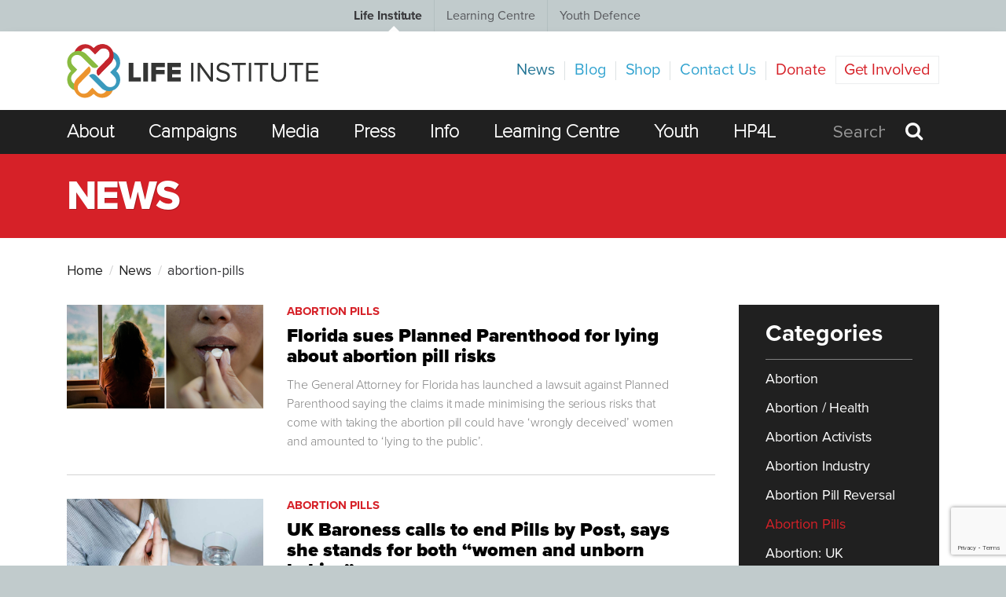

--- FILE ---
content_type: text/html; charset=utf-8
request_url: https://thelifeinstitute.net/news/category/abortion-pills
body_size: 9246
content:
<!doctype html>
<html id="frunt">
    <head>

        
            
                                                
            <meta charset="utf-8">
<meta http-equiv="X-UA-Compatible" content="IE=edge">
<meta name="viewport" content="width=device-width, initial-scale=1, maximum-scale=1">
<!-- Rackspace files DNS prefetching -->
<link rel="dns-prefetch" href="https://39c92dadd4ff37e19455-f0710afe689df66636fa583f74e082e7.ssl.cf5.rackcdn.com/">

<!-- Title & Meta Description -->




        
                                                
                                                                
        

                

    <!-- Twitter -->

<title>Abortion Pills</title>
<meta name="twitter:card" content="summary_large_image">
<meta name="description" content="">

<meta name="twitter:site" content="@The Life Institute">
<meta name="twitter:url" content="https://thelifeinstitute.net/news/category/abortion-pills">

<meta name="twitter:description" content="">
    <meta name="twitter:image" content="https://39c92dadd4ff37e19455-f0710afe689df66636fa583f74e082e7.ssl.cf5.rackcdn.com/life-institute-logo-color-fallback2.png">

<meta name="twitter:title" content="Abortion Pills">

<!-- Facebook -->

<meta property="og:title" content="Abortion Pills">
<meta property="og:description" content="">


    <meta property="og:image" content="https://39c92dadd4ff37e19455-f0710afe689df66636fa583f74e082e7.ssl.cf5.rackcdn.com/life-institute-logo-color-fallback2.png">
    <meta property="og:image:height" content="250">
    <meta property="og:image:width" content="520">



    <!-- <meta property="fb:admins" content="">
    <meta property="fb:app_id" content=""> -->

<!-- Stylesheets -->
<link href="https://assets.juicer.io/embed.css" media="all" rel="stylesheet" type="text/css"/>
<link rel="stylesheet" href="/assets/css/style.css?002">

<!-- Fonts -->
<link rel="shortcut icon" href="/assets/images/favicon.ico">

<!-- Typekit -->
<script src="https://use.typekit.net/its8pal.js"></script>
<script>try {
        Typekit.load({async: true});
    } catch (e) {
    }</script>

<!-- Fort Awesome -->
<script src="https://use.fortawesome.com/a60cdf41.js"></script>

<!--[if IE]>
<script src="/assets/js/vendor/html5shiv.min.js"></script>
<script src="/assets/js/vendor/respond.min.js"></script>
<![endif]-->


<!-- Analytics -->
<!-- Global site tag (gtag.js) - Google Analytics -->
<script async src="https://www.googletagmanager.com/gtag/js?id=UA-1290356-5"></script>
<script>
  window.dataLayer = window.dataLayer || [];
  function gtag(){dataLayer.push(arguments);}
  gtag('js', new Date());

  gtag('config', 'UA-1290356-5');
</script>


<!-- Custom scripts -->

<!-- Global Inline Scripts -->


<!-- Begin MailChimp Signup Form -->
<!-- ShareThis Buttons Script-->
<script type='text/javascript'
        src='//platform-api.sharethis.com/js/sharethis.js#property=5cb5f4b33e2c72001277ea06&product=social-ab'
        async='async'></script>

<style>
  .ctct-inline-form.footer-newsletter-form div.ctct-form-embed form.ctct-form-custom {display: flex}
  .ctct-inline-form.footer-newsletter-form div.ctct-form-embed div.ctct-form-defaults {padding: 0;background-color: #1F1F1F; margin-top: 20px;}
  .ctct-inline-form.footer-newsletter-form .ctct-form-embed .ctct-form-defaults .ctct-form-header {color: #ffffff; display: none;}
  .ctct-inline-form.footer-newsletter-form .ctct-form-success .ctct-form-header {display: block !important; color: #91c33e !important}
  .ctct-inline-form.footer-newsletter-form .ctct-form-embed .ctct-form-custom .ctct-form-field label {color: #ffffff; font-weight: normal; font-size: 12px}
  .ctct-inline-form.footer-newsletter-form .ctct-form-embed .ctct-form-defaults .ctct-form-text {color: #ffffff;}
  .ctct-inline-form.footer-newsletter-form .ctct-form-embed .ctct-form-defaults .ctct-gdpr-text {color: #ffffff; display: none;}
  .ctct-inline-form.footer-newsletter-form .ctct-form-embed .ctct-form-defaults .ctct-form-text {display: none}
  .ctct-inline-form.footer-newsletter-form div.ctct-form-embed form.ctct-form-custom div.ctct-form-field {width: 40%; margin-right: 5px;}
  .ctct-inline-form.footer-newsletter-form .ctct-form-embed .ctct-form-custom .ctct-form-button {width: 20%; height: 46px; margin-top: 24px;}
  .ctct-inline-form.footer-newsletter-form button.ctct-form-button, .ctct-inline-form.footer-newsletter-form .ctct-form-embed .ctct-form-custom .ctct-form-button:hover {background-color: #d62128 !important; border-color: #d62128 !important; font-size: 14px;}
  .ctct-inline-form.footer-newsletter-form div.ctct-form-embed form.ctct-form-custom input.ctct-form-element {background-color: #2b2b2b; border-color: #535353;color: #fff;}

  @media (max-width: 767px){
    .ctct-inline-form.footer-newsletter-form div.ctct-form-embed form.ctct-form-custom {flex-wrap: wrap}

    .ctct-inline-form.footer-newsletter-form div.ctct-form-embed form.ctct-form-custom div.ctct-form-field {width: 100%; margin-right: 0;}
    .ctct-inline-form.footer-newsletter-form .ctct-form-embed .ctct-form-custom .ctct-form-button {width: auto; height: 46px; margin-top: 0;}
  }


  .ctct-inline-form.sidebar-newsletter-form .ctct-form-header {display: none;}
  .ctct-inline-form.sidebar-newsletter-form .ctct-form-success .ctct-form-header {display: block; color: #91c33e}
  .ctct-inline-form.sidebar-newsletter-form .ctct-gdpr-text {display: none !important; }
  .ctct-inline-form.sidebar-newsletter-form .ctct-form-text {display: none !important; }
  .ctct-inline-form.sidebar-newsletter-form div.ctct-form-embed div.ctct-form-defaults {padding: 0; margin-top: 30px;}
  .ctct-inline-form.sidebar-newsletter-form button.ctct-form-button, .ctct-inline-form.sidebar-newsletter-form .ctct-form-embed .ctct-form-custom .ctct-form-button:hover {background-color: #91c33e !important; border-color: #91c33e !important; font-weight: 500; font-size: 17px !important;}
  .ctct-inline-form.sidebar-newsletter-form .ctct-form-embed .ctct-form-custom .ctct-form-field label {color: #404041; font-weight: 500;}
</style>
        
    </head>
    <body class="t-homepage o-body ">
        
<div class="o-site-navigation">
    <ul class="o-site-navigation__list">

        <li             class="o-site-navigation__item is-active"
         >
            <a href="/">Life Institute</a>
            <span class="chisel"></span>
        </li>
        <li class="o-site-navigation__item" >
            <a href="/learning-centre">Learning Centre</a>
            <span class="chisel"></span>
        </li>
        <li class="o-site-navigation__item" >
            <a href="/youth-defence">Youth Defence</a>
            <span class="chisel"></span>
        </li>
    </ul>
</div>

        <div class="cookie">
            <p>This website uses cookies to ensure you get the best experience on our website.</p>
            <a class="cookie__link" href="/privacy-policy">
                Learn more
            </a>
            <a class="cookie__btn btn" href="#">
                Got it!
            </a>
        </div>

        <div class="o-app">

                
<header class="o-header">

    <!--mobile-menu-->
    <div class="mobile-menu-wrap hidden-lg">
        <ul class="mobile-menu-main">
                            <li class="mobile-menu-main-item">
                    <a href="/about-us" >About</a>
                </li>
                            <li class="mobile-menu-main-item">
                    <a href="/campaigns" >Campaigns</a>
                </li>
                            <li class="mobile-menu-main-item">
                    <a href="/media" >Media</a>
                </li>
                            <li class="mobile-menu-main-item">
                    <a href="https://thelifeinstitute.net/about-us/press-clippings" >Press</a>
                </li>
                            <li class="mobile-menu-main-item">
                    <a href="/info" >Info</a>
                </li>
                            <li class="mobile-menu-main-item">
                    <a href="https://thelifeinstitute.net/learning-centre" >Learning Centre</a>
                </li>
                            <li class="mobile-menu-main-item">
                    <a href="https://thelifeinstitute.net/youth-defence" >Youth</a>
                </li>
                            <li class="mobile-menu-main-item">
                    <a href="https://thelifeinstitute.net/healthprofessionals"  target="_blank" >HP4L</a>
                </li>
            
        </ul>
        <ul class="mobile-menu">

                            <li class="mobile-menu-item">
                    <a href="/news" >News</a>
                </li>
                            <li class="mobile-menu-item">
                    <a href="/blog" >Blog</a>
                </li>
                            <li class="mobile-menu-item">
                    <a href="https://the-life-institute.myshopify.com/"  target="_blank" >Shop</a>
                </li>
                            <li class="mobile-menu-item">
                    <a href="/contact-us" >Contact Us</a>
                </li>
                            <li class="mobile-menu-item">
                    <a href="https://thelifeinstitute.net/privacy-policy" >Privacy Policy</a>
                </li>
                            <li class="mobile-menu-item">
                    <a href="/donate" >Donate</a>
                </li>
                            <li class="mobile-menu-item">
                    <a href="/get-involved" >Get Involved</a>
                </li>
            
        </ul>
    </div>

    <div class="container">

        <div class="o-header__top">

            <!-- Logo -->
            <a class="c-logo u-pull-left u-vertical-align" href="/">
                <img src="https://39c92dadd4ff37e19455-f0710afe689df66636fa583f74e082e7.ssl.cf5.rackcdn.com/logos/life-institute-logo-color.svg" alt="Life Institute">
            </a>

            <!--hamburger-->
            <div class="hamburger-menu" id="hamburger">
                <div class="bar" id="ham-bar"></div>
            </div>

                        

            <!-- Secondary Navigation -->
            <div class="c-navigation-secondary u-pull-right u-vertical-align">
                <ul class="c-navigation-secondary__list">

                                                                    
                        
                                                                            
                        <li class="c-navigation-secondary__item  ">
                            <a class="--active" href="/news"  >News</a>
                        </li>
                                                                    
                        
                        
                        <li class="c-navigation-secondary__item  ">
                            <a class="" href="/blog"  >Blog</a>
                        </li>
                                                                    
                        
                        
                        <li class="c-navigation-secondary__item  ">
                            <a class="" href="https://the-life-institute.myshopify.com/"  target="_blank"  >Shop</a>
                        </li>
                                                                    
                        
                        
                        <li class="c-navigation-secondary__item  ">
                            <a class="" href="/contact-us"  >Contact Us</a>
                        </li>
                                                                    
                        
                        
                        <li class="c-navigation-secondary__item  hide-for-nav">
                            <a class="" href="https://thelifeinstitute.net/privacy-policy"  >Privacy Policy</a>
                        </li>
                                                                    
                                                                            
                        
                        <li class="c-navigation-secondary__item c-navigation-secondary__item--emphasis ">
                            <a class="" href="/donate"  >Donate</a>
                        </li>
                                                                    
                                                                            
                        
                        <li class="c-navigation-secondary__item c-navigation-secondary__item--boxed ">
                            <a class="" href="/get-involved"  >Get Involved</a>
                        </li>
                    
                </ul>
            </div>

        </div>

    </div>

</header>
    <!-- Primary Navigation -->


<nav class="c-navigation">
    <div class="container">
        <ul class="c-navigation__list">
                            
                
                <li class="c-navigation__item ">
                    <a href="/about-us" >About </a>
                </li>

                            
                
                <li class="c-navigation__item ">
                    <a href="/campaigns" >Campaigns </a>
                </li>

                            
                
                <li class="c-navigation__item ">
                    <a href="/media" >Media </a>
                </li>

                            
                
                <li class="c-navigation__item ">
                    <a href="https://thelifeinstitute.net/about-us/press-clippings" >Press </a>
                </li>

                            
                
                <li class="c-navigation__item ">
                    <a href="/info" >Info </a>
                </li>

                            
                
                <li class="c-navigation__item ">
                    <a href="https://thelifeinstitute.net/learning-centre" >Learning Centre </a>
                </li>

                            
                
                <li class="c-navigation__item ">
                    <a href="https://thelifeinstitute.net/youth-defence" >Youth </a>
                </li>

                            
                
                <li class="c-navigation__item ">
                    <a href="https://thelifeinstitute.net/healthprofessionals"  target="_blank" >HP4L </a>
                </li>

                        <li class="c-navigation__item c-navigation__item--search u-pull-right">

                
                <form action="/search-results" method="post">

                    <input class="search-field" type="search" name="entrySearch"
                           placeholder="Search" >

                                        <button class="c-button c-button--search" type="submit">
                        <i class="icon icon-search"></i>
                    </button>
                </form>

                                
            </li>
        </ul>
    </div>
</nav>
                <section class="news">
        <div class="news__title-wrap">
            <div class="container">
                <div class="row news__title-wrap-flex">
                    <div class="col-sm-12">
                        <h1 class="news__title-logo">

                            
                            news
                        </h1>
                    </div>

                </div>
            </div>
        </div>

        <div class="container">

            <div class="news__header">
    <ul class="news__header-list">
        <li class="news__header-list-item">
            <a href="/" class="projects__header-list-link">
                Home
            </a>
        </li>
                    <li class="news__header-list-item">
                <span class="news__header-list-txt">
                    <a href="/news" class="projects__header-list-link">
                        News
                    </a>
                </span>
            </li>
            <li class="news__header-list-item">
                <span class="news__header-list-txt">
                    abortion-pills
                </span>
            </li>
            </ul>
</div>
            <div class="row">

                <div class="col-lg-9 news__content">
                    
                                        <div id="js-scroll-content">
                        
                        
    <section class="news__content-item">
                <a class="news__content-img" href="https://thelifeinstitute.net/news/2025/florida-sues-planned-parenthood-for-lying-about-abortion-pill-risks">
                                            <img src="/images/_850x450_crop_center-center_70/Abortion-pills-effects.png" alt="">
                    </a>
        <div class="news__content-info">
            <h4 class="news__content-title">
                                    Abortion Pills                            </h4>
            <h2 class="news__content-subtitle">
                <a href="https://thelifeinstitute.net/news/2025/florida-sues-planned-parenthood-for-lying-about-abortion-pill-risks">
                    Florida sues Planned Parenthood for lying about abortion pill risks
                </a>
            </h2>
            <p class="news__content-txt">
                <a href="https://thelifeinstitute.net/news/2025/florida-sues-planned-parenthood-for-lying-about-abortion-pill-risks">
                    The General Attorney for Florida has launched a lawsuit against Planned Parenthood saying the claims it made minimising the serious risks that come with taking the abortion pill could have ‘wrongly deceived’ women and amounted to ‘lying to the public’.
                </a>
            </p>
        </div>
    </section>
    <section class="news__content-item">
                <a class="news__content-img" href="https://thelifeinstitute.net/news/2025/uk-baroness-calls-to-end-pills-by-post-says-she-stands-for-both-women-and-unborn-babies">
                                            <img src="/images/_850x450_crop_center-center_70/Pills-pexels-jeshoots-com-147458-576831.jpg" alt="">
                    </a>
        <div class="news__content-info">
            <h4 class="news__content-title">
                                    Abortion Pills                            </h4>
            <h2 class="news__content-subtitle">
                <a href="https://thelifeinstitute.net/news/2025/uk-baroness-calls-to-end-pills-by-post-says-she-stands-for-both-women-and-unborn-babies">
                    UK Baroness calls to end Pills by Post, says she stands for both “women and unborn babies”
                </a>
            </h2>
            <p class="news__content-txt">
                <a href="https://thelifeinstitute.net/news/2025/uk-baroness-calls-to-end-pills-by-post-says-she-stands-for-both-women-and-unborn-babies">
                    A Baroness in the UK has called to end the Pills by Post scheme, a scheme that has proven to be harmful to women, whilst politicians in the UK are currently debating on the decriminalisation of abortion.&nbsp;
                </a>
            </p>
        </div>
    </section>
    <section class="news__content-item">
                <a class="news__content-img" href="https://thelifeinstitute.net/news/2025/two-men-charged-after-spiking-their-girlfriends-with-abortion-pill">
                                            <img src="/images/_850x450_crop_center-center_70/towfiqu-barbhuiya-unsplash.jpg" alt="">
                    </a>
        <div class="news__content-info">
            <h4 class="news__content-title">
                                    Abortion,                                    Abortion Pills                            </h4>
            <h2 class="news__content-subtitle">
                <a href="https://thelifeinstitute.net/news/2025/two-men-charged-after-spiking-their-girlfriends-with-abortion-pill">
                    Two men charged after spiking their girlfriends with abortion pill
                </a>
            </h2>
            <p class="news__content-txt">
                <a href="https://thelifeinstitute.net/news/2025/two-men-charged-after-spiking-their-girlfriends-with-abortion-pill">
                    Two men have been recently charged in two separate cases after they spiked their girlfriend’s drink with an abortion pill, leading to both women miscarrying their unborn child.&nbsp;
                </a>
            </p>
        </div>
    </section>
    <section class="news__content-item">
                <a class="news__content-img" href="https://thelifeinstitute.net/news/2024/pro-lifers-seek-to-combat-misinformation-over-georgia-women-who-died-after-failed-abortion">
                                            <img src="/images/_850x450_crop_center-center_70/pills-baby-scan.png" alt="">
                    </a>
        <div class="news__content-info">
            <h4 class="news__content-title">
                                    Abortion Pills,                                    Media Bias                            </h4>
            <h2 class="news__content-subtitle">
                <a href="https://thelifeinstitute.net/news/2024/pro-lifers-seek-to-combat-misinformation-over-georgia-women-who-died-after-failed-abortion">
                    Pro-lifers seek to combat misinformation over Georgia women who died after failed abortion
                </a>
            </h2>
            <p class="news__content-txt">
                <a href="https://thelifeinstitute.net/news/2024/pro-lifers-seek-to-combat-misinformation-over-georgia-women-who-died-after-failed-abortion">
                    Pro-lifers, including UK doctor, Dr Dermot Kearney, have sought to combat misinformation after the pro-abortion lobby used the tragic cases of US women who have died after a failed chemical abortion, to claim that pro-life laws harm women.
                </a>
            </p>
        </div>
    </section>
    <section class="news__content-item">
                <a class="news__content-img" href="https://thelifeinstitute.net/news/2024/medical-experts-say-women-may-die-if-ultrasounds-not-provided-before-abortion">
                                            <img src="https://39c92dadd4ff37e19455-f0710afe689df66636fa583f74e082e7.ssl.cf5.rackcdn.com/_850x450_crop_center-center_70/ultrasound-shutterstock_1485769484.jpg" alt="">
                    </a>
        <div class="news__content-info">
            <h4 class="news__content-title">
                                    Abortion / Health,                                    Abortion Pills                            </h4>
            <h2 class="news__content-subtitle">
                <a href="https://thelifeinstitute.net/news/2024/medical-experts-say-women-may-die-if-ultrasounds-not-provided-before-abortion">
                     Every TD and Senator contacted re Limerick abortion scandal
                </a>
            </h2>
            <p class="news__content-txt">
                <a href="https://thelifeinstitute.net/news/2024/medical-experts-say-women-may-die-if-ultrasounds-not-provided-before-abortion">
                    Both the Life Institute and Nurses & Midwives for Life have written to every TD in the Dáil, and to every Senator, to inform them regarding the shocking Limerick abortion case where a woman almost died - and to urge them to take action.&nbsp;
                </a>
            </p>
        </div>
    </section>
    <section class="news__content-item">
                <a class="news__content-img" href="https://thelifeinstitute.net/news/2023/uk-woman-jailed-for-aborting-baby-daughter-at-32-34-weeks-with-pills">
                                            <img src="/images/_850x450_crop_center-center_70/Woman-jailed.jpg" alt="">
                    </a>
        <div class="news__content-info">
            <h4 class="news__content-title">
                                    Abortion Pills,                                    Abortion: UK                            </h4>
            <h2 class="news__content-subtitle">
                <a href="https://thelifeinstitute.net/news/2023/uk-woman-jailed-for-aborting-baby-daughter-at-32-34-weeks-with-pills">
                    UK: Woman jailed for aborting baby daughter at &#039;32-34 weeks&#039; with pills
                </a>
            </h2>
            <p class="news__content-txt">
                <a href="https://thelifeinstitute.net/news/2023/uk-woman-jailed-for-aborting-baby-daughter-at-32-34-weeks-with-pills">
                    A British woman has been jailed for aborting her baby girl, who was between 32 and 34 weeks gestation, using abortion pills after the legal limit.&nbsp;
                </a>
            </p>
        </div>
    </section>
    <section class="news__content-item">
                <a class="news__content-img" href="https://thelifeinstitute.net/news/2023/u-s-federal-judge-overturns-fda-approval-of-abortion-drug-but-another-court-issue-competing-ruling">
                                            <img src="/images/_850x450_crop_center-center_70/FDA-abortion-approval.jpg" alt="">
                    </a>
        <div class="news__content-info">
            <h4 class="news__content-title">
                                    Abortion Pills                            </h4>
            <h2 class="news__content-subtitle">
                <a href="https://thelifeinstitute.net/news/2023/u-s-federal-judge-overturns-fda-approval-of-abortion-drug-but-another-court-issue-competing-ruling">
                    U.S. Federal judge overturns FDA approval of abortion drug - but another court issue competing ruling 
                </a>
            </h2>
            <p class="news__content-txt">
                <a href="https://thelifeinstitute.net/news/2023/u-s-federal-judge-overturns-fda-approval-of-abortion-drug-but-another-court-issue-competing-ruling">
                    A US District Court Judge, Matthew J. Kacsmaryk, ruled on Good Friday to overturn the Food and Drug Administration’s (FDA) approval of mifepristone, the abortion drug that has been approved for use in the United States since&nbsp;2000.&nbsp;
                </a>
            </p>
        </div>
    </section>
    <section class="news__content-item">
                <a class="news__content-img" href="https://thelifeinstitute.net/news/2023/u-s-federal-judge-overturns-fda-approval-of-abortion-drug-but-another-court-issues-competing-ruling">
                                            <img src="/images/_850x450_crop_center-center_70/Pill.jpeg" alt="">
                    </a>
        <div class="news__content-info">
            <h4 class="news__content-title">
                                    Abortion Pills                            </h4>
            <h2 class="news__content-subtitle">
                <a href="https://thelifeinstitute.net/news/2023/u-s-federal-judge-overturns-fda-approval-of-abortion-drug-but-another-court-issues-competing-ruling">
                    U.S. Federal judge overturns FDA approval of abortion drug - but another court issues competing ruling
                </a>
            </h2>
            <p class="news__content-txt">
                <a href="https://thelifeinstitute.net/news/2023/u-s-federal-judge-overturns-fda-approval-of-abortion-drug-but-another-court-issues-competing-ruling">
                    A US District Court Judge, Matthew J. Kacsmaryk, ruled on Good Friday to overturn the Food and Drug Administration’s (FDA) approval of mifepristone, the abortion drug that has been approved for use in the United States since&nbsp;2000.&nbsp;
                </a>
            </p>
        </div>
    </section>
    <section class="news__content-item">
                <a class="news__content-img" href="https://thelifeinstitute.net/news/2022/how-to-deal-with-babies-that-survive-abortion-pill-uk-ambulance-staff-shown-baby-mannequins">
                                            <img src="/images/_850x450_crop_center-center_70/Baby-dolls.jpeg" alt="">
                    </a>
        <div class="news__content-info">
            <h4 class="news__content-title">
                                    Abortion Industry,                                    Abortion Pills,                                    Abortion: UK,                                    Doctors / Medics                            </h4>
            <h2 class="news__content-subtitle">
                <a href="https://thelifeinstitute.net/news/2022/how-to-deal-with-babies-that-survive-abortion-pill-uk-ambulance-staff-shown-baby-mannequins">
                    ‘How to deal with babies that survive abortion pill: UK Ambulance staff shown baby mannequins’
                </a>
            </h2>
            <p class="news__content-txt">
                <a href="https://thelifeinstitute.net/news/2022/how-to-deal-with-babies-that-survive-abortion-pill-uk-ambulance-staff-shown-baby-mannequins">
                    “It is jarring to see the inclusion of a photo of a set of baby mannequins, paid for by an Ambulance Trust in the UK, designed to help staff when confronted with the horrendous situation of tiny babies being born alive after a failed abortion<br>
                </a>
            </p>
        </div>
    </section>
    <section class="news__content-item">
                <a class="news__content-img" href="https://thelifeinstitute.net/news/2022/64-increase-in-999-calls-ambulance-dispatches-over-abortion-pill-concerns-uk-investigation-finds">
                                            <img src="/images/_850x450_crop_center-center_70/Abortion-Pill-1.jpeg" alt="">
                    </a>
        <div class="news__content-info">
            <h4 class="news__content-title">
                                    Abortion,                                    Abortion Pills,                                    Abortion: UK                            </h4>
            <h2 class="news__content-subtitle">
                <a href="https://thelifeinstitute.net/news/2022/64-increase-in-999-calls-ambulance-dispatches-over-abortion-pill-concerns-uk-investigation-finds">
                    64% Increase in 999 calls ambulance dispatches over abortion pill concerns, UK investigation finds
                </a>
            </h2>
            <p class="news__content-txt">
                <a href="https://thelifeinstitute.net/news/2022/64-increase-in-999-calls-ambulance-dispatches-over-abortion-pill-concerns-uk-investigation-finds">
                    An investigation has revealed that ambulance dispatches and 999 calls dealing with concerns about abortion pills have soared by 64% since NHS abortion pills by post were legalised in Britain in 2019 – a measure which was made permanent this week.
                </a>
            </p>
        </div>
    </section>
    <section class="news__content-item">
                <a class="news__content-img" href="https://thelifeinstitute.net/news/2022/end-of-diy-home-abortions-in-england-welcomed">
                                            <img src="/images/_850x450_crop_center-center_70/Abortion-pills.png" alt="">
                    </a>
        <div class="news__content-info">
            <h4 class="news__content-title">
                                    Abortion Pills,                                    Abortion: UK                            </h4>
            <h2 class="news__content-subtitle">
                <a href="https://thelifeinstitute.net/news/2022/end-of-diy-home-abortions-in-england-welcomed">
                    End of &#039;DIY home abortions&#039; in England welcomed
                </a>
            </h2>
            <p class="news__content-txt">
                <a href="https://thelifeinstitute.net/news/2022/end-of-diy-home-abortions-in-england-welcomed">
                    A government minister has confirmed that a temporary provision permitting at-home ‘DIY’ abortions during the Covid-19 pandemic will come to an end in England on the 30th of August.&nbsp;The decision has been described as a victory for the welfare of women by advocacy groups.&nbsp;
                </a>
            </p>
        </div>
    </section>
    <section class="news__content-item">
                <a class="news__content-img" href="https://thelifeinstitute.net/news/2022/press-irish-government-should-heed-english-decision-to-reverse-at-home-abortions">
                                            <img src="https://39c92dadd4ff37e19455-f0710afe689df66636fa583f74e082e7.ssl.cf5.rackcdn.com/_850x450_crop_center-center_70/Press-Header.jpg" alt="">
                    </a>
        <div class="news__content-info">
            <h4 class="news__content-title">
                                    Abortion Pills                            </h4>
            <h2 class="news__content-subtitle">
                <a href="https://thelifeinstitute.net/news/2022/press-irish-government-should-heed-english-decision-to-reverse-at-home-abortions">
                    PRESS: Irish government should heed English decision to reverse &quot;at-home abortions&quot;
                </a>
            </h2>
            <p class="news__content-txt">
                <a href="https://thelifeinstitute.net/news/2022/press-irish-government-should-heed-english-decision-to-reverse-at-home-abortions">
                    The Life Institute has called on the Irish government to heed the decision of the English Department of Health to reverse "at-home abortions" which&nbsp;were introduced&nbsp;during Covid restrictions&nbsp;in 2020 - which also happened in Ireland.&nbsp;
                </a>
            </p>
        </div>
    </section>





                                            </div>
                                            <div class="c-load c-load--news">
    <a class="c-load__label c-load__label--news-btn" id="loadMore" href="#">Load More News</a>
</div>                    
                                                            
                    
                    
                    
                </div>

                <div class="col-lg-3">

                    
<div class="news__nav">
    <h2 class="news__nav-title">
        Categories
    </h2>
    <ul class="news__nav-list">
        
            <li class="news__nav-list-item">
                <a class="news__nav-list-link"
                   href="https://thelifeinstitute.net/news/category/abortion">
                    Abortion
                </a>
            </li>

        
            <li class="news__nav-list-item">
                <a class="news__nav-list-link"
                   href="https://thelifeinstitute.net/news/category/abortion-and-womens-health">
                    Abortion / Health
                </a>
            </li>

        
            <li class="news__nav-list-item">
                <a class="news__nav-list-link"
                   href="https://thelifeinstitute.net/news/category/abortion-activists">
                    Abortion Activists
                </a>
            </li>

        
            <li class="news__nav-list-item">
                <a class="news__nav-list-link"
                   href="https://thelifeinstitute.net/news/category/abortion-industry">
                    Abortion Industry
                </a>
            </li>

        
            <li class="news__nav-list-item">
                <a class="news__nav-list-link"
                   href="https://thelifeinstitute.net/news/category/abortion-pill-reversal">
                    Abortion Pill Reversal
                </a>
            </li>

        
            <li class="news__nav-list-item">
                <a class="news__nav-list-link --active"
                   href="https://thelifeinstitute.net/news/category/abortion-pills">
                    Abortion Pills
                </a>
            </li>

        
            <li class="news__nav-list-item">
                <a class="news__nav-list-link"
                   href="https://thelifeinstitute.net/news/category/abortion-in-the-uk">
                    Abortion: UK
                </a>
            </li>

        
            <li class="news__nav-list-item">
                <a class="news__nav-list-link"
                   href="https://thelifeinstitute.net/news/category/doctors-nurses-medical-staff">
                    Doctors / Medics
                </a>
            </li>

        
            <li class="news__nav-list-item">
                <a class="news__nav-list-link"
                   href="https://thelifeinstitute.net/news/category/life-institute">
                    Life Institute
                </a>
            </li>

        
            <li class="news__nav-list-item">
                <a class="news__nav-list-link"
                   href="https://thelifeinstitute.net/news/category/media-bias">
                    Media Bias
                </a>
            </li>

        
            <li class="news__nav-list-item">
                <a class="news__nav-list-link"
                   href="https://thelifeinstitute.net/news/category/press-release">
                    Press Release
                </a>
            </li>

        
            <li class="news__nav-list-item">
                <a class="news__nav-list-link"
                   href="https://thelifeinstitute.net/news/category/youth-defence">
                    Youth Defence
                </a>
            </li>

        
    </ul>
</div>
                    
<section class="news__most">
    <h2 class="news__most-title">
        Featured
    </h2>


        <ul class="news__most-list">
            
                <li class="news__most-list-item">
                    <a class="news__most-list-link" href="https://thelifeinstitute.net/blog/2026/yes-that-hideous-celebration-of-300-abortions-is-real">
                        Yes, that hideous celebration of 300 abortions is real
                    </a>
                </li>

            
                <li class="news__most-list-item">
                    <a class="news__most-list-link" href="https://thelifeinstitute.net/news/2026/white-crosses-memorial-dungarvan-once-again-pays-its-respects-to-our-aborted-babies">
                        White Crosses Memorial: Dungarvan once again pays its respects to our aborted babies
                    </a>
                </li>

            
                <li class="news__most-list-item">
                    <a class="news__most-list-link" href="https://thelifeinstitute.net/news/2026/precious-life-welcomes-strong-stand-by-scottish-bishops-against-draconian-buffer-zones-law">
                        Precious Life welcomes strong stand by Scottish Bishops against &#039;draconian&#039; Buffer Zones law
                    </a>
                </li>

            
                <li class="news__most-list-item">
                    <a class="news__most-list-link" href="https://thelifeinstitute.net/blog/2026/the-fury-over-sex-selective-abortion-in-britain">
                        The fury over sex-selective abortion in Britain
                    </a>
                </li>

            
                <li class="news__most-list-item">
                    <a class="news__most-list-link" href="https://thelifeinstitute.net/blog/2025/ifpas-claim-ignores-hse-statistics-on-benefit-of-3-day-wait">
                        IFPA’s claim ignores HSE statistics on benefit of 3-day wait 
                    </a>
                </li>

            
                <li class="news__most-list-item">
                    <a class="news__most-list-link" href="https://thelifeinstitute.net/news/2025/12-wonders-of-christmas-a-huge-success">
                        12 Wonders of Christmas a huge Success
                    </a>
                </li>

            
                <li class="news__most-list-item">
                    <a class="news__most-list-link" href="https://thelifeinstitute.net/blog/2025/campaign-to-stop-eu-funding-out-of-state-abortions-tell-your-eu-commissioner-to-vote-no">
                        Campaign to stop EU funding out of state abortions - tell your EU commissioner to vote NO
                    </a>
                </li>

            
                <li class="news__most-list-item">
                    <a class="news__most-list-link" href="https://thelifeinstitute.net/news/2025/judge-recuses-himself-from-case-of-woman-praying-in-censorship-zones-for-apparent-bias">
                        Judge recuses himself from case of woman praying in censorship zones for “apparent bias”
                    </a>
                </li>

            
                <li class="news__most-list-item">
                    <a class="news__most-list-link" href="https://thelifeinstitute.net/news/2025/im-a-celebrity-star-criticises-sad-uk-law-that-aborts-babies-with-down-syndrome-up-to-birth">
                        I’m a Celebrity star criticises “sad” UK law that aborts babies with Down Syndrome up to birth
                    </a>
                </li>

            
                <li class="news__most-list-item">
                    <a class="news__most-list-link" href="https://thelifeinstitute.net/news/2025/british-actress-speaks-out-on-serious-risk-assisted-suicide-bill-has-for-those-with-eating-disorders">
                        British actress speaks out on “serious risk” assisted suicide bill has for those with eating disorders
                    </a>
                </li>

            
                <li class="news__most-list-item">
                    <a class="news__most-list-link" href="https://thelifeinstitute.net/blog/2025/caplans-tragic-hysteria-of-abortion-discusses-the-flaws-with-mainstream-turnaway-study-interpretations">
                        Caplan’s “Tragic Hysteria of Abortion” discusses the flaws with mainstream Turnaway Study interpretations
                    </a>
                </li>

            
                <li class="news__most-list-item">
                    <a class="news__most-list-link" href="https://thelifeinstitute.net/news/2025/mother-and-baby-doing-well-after-surgery-for-mothers-cancer-during-pregnancy">
                        Mother and baby doing well after surgery for mother’s cancer during pregnancy
                    </a>
                </li>

            
                <li class="news__most-list-item">
                    <a class="news__most-list-link" href="https://thelifeinstitute.net/campaigns/josiah-abortion-survivor">
                        Josiah: Abortion Survivor
                    </a>
                </li>

            
                <li class="news__most-list-item">
                    <a class="news__most-list-link" href="https://thelifeinstitute.net/blog/2025/loving-the-unborn">
                        Loving the Unborn
                    </a>
                </li>

            
                <li class="news__most-list-item">
                    <a class="news__most-list-link" href="https://thelifeinstitute.net/campaigns/rally2025">
                        Rally for Life 2025
                    </a>
                </li>

            
                <li class="news__most-list-item">
                    <a class="news__most-list-link" href="https://thelifeinstitute.net/campaigns/dont-assist-suicide-2024">
                        Don&#039;t assist Suicide 2024
                    </a>
                </li>

                    </ul>
</section>
                    <div class="pc-wrap">
    <img src="/assets/images/press-clippings.jpg" alt="">
</div>

<div class="pc-wrap">
    <a href="/press-clippings">
        View Press Clippings
    </a>
</div>
                    <section class="t-learning-center ">
    <div class="c-newsletter">
        <div class="panel">
    <div class="panel-heading">
        EMAIL UPDATES
    </div>
    <div class="panel-body">
        <span>STAY IN TOUCH</span>
        <p>Sign up for your regular newsletter so that you can keep up-to-date with all the news and events. You can unsubscribe at any time!</p>
        <div class="select-box">

            <!-- Begin Constant Contact Inline Form Code -->
            <div class="ctct-inline-form sidebar-newsletter-form" data-form-id="a329ee54-096f-4cf3-89ed-0fa1883016fe"></div>
            <!-- End Constant Contact Inline Form Code -->

                    </div>
    </div>
</div>    </div>
</section>
                </div>

            </div>

        </div>

    </section>

                            <footer class="o-footer">
    <div class="container">
        <div class="row">

            <div class="col-xs-12 col-md-7">
                <div class="o-footer-nav-wrap">
                    <ul class="o-footer-nav">
                        
                            <li class="o-footer-nav-item">
                                <a class="o-footer-nav-link"
                                   href="/about-us"  >
                                    About
                                </a>
                            </li>

                        
                            <li class="o-footer-nav-item">
                                <a class="o-footer-nav-link"
                                   href="/campaigns"  >
                                    Campaigns
                                </a>
                            </li>

                        
                            <li class="o-footer-nav-item">
                                <a class="o-footer-nav-link"
                                   href="/media"  >
                                    Media
                                </a>
                            </li>

                        
                            <li class="o-footer-nav-item">
                                <a class="o-footer-nav-link"
                                   href="https://thelifeinstitute.net/about-us/press-clippings"  >
                                    Press
                                </a>
                            </li>

                        
                            <li class="o-footer-nav-item">
                                <a class="o-footer-nav-link"
                                   href="/info"  >
                                    Info
                                </a>
                            </li>

                        
                            <li class="o-footer-nav-item">
                                <a class="o-footer-nav-link"
                                   href="https://thelifeinstitute.net/learning-centre"  >
                                    Learning Centre
                                </a>
                            </li>

                        
                            <li class="o-footer-nav-item">
                                <a class="o-footer-nav-link"
                                   href="https://thelifeinstitute.net/youth-defence"  >
                                    Youth
                                </a>
                            </li>

                        
                            <li class="o-footer-nav-item">
                                <a class="o-footer-nav-link"
                                   href="https://thelifeinstitute.net/healthprofessionals"  target="_blank"  >
                                    HP4L
                                </a>
                            </li>

                        
                    </ul>

                    <ul class="o-footer-sub-nav">
                                                    
                            
                            <li class="o-footer-sub-nav-item ">
                                <a class="o-footer-sub-nav-link  "
                                   href="/news" >
                                    News
                                </a>
                            </li>
                                                    
                            
                            <li class="o-footer-sub-nav-item ">
                                <a class="o-footer-sub-nav-link  "
                                   href="/blog" >
                                    Blog
                                </a>
                            </li>
                                                    
                            
                            <li class="o-footer-sub-nav-item ">
                                <a class="o-footer-sub-nav-link  "
                                   href="https://the-life-institute.myshopify.com/"  target="_blank" >
                                    Shop
                                </a>
                            </li>
                                                    
                            
                            <li class="o-footer-sub-nav-item ">
                                <a class="o-footer-sub-nav-link  "
                                   href="/contact-us" >
                                    Contact Us
                                </a>
                            </li>
                                                    
                            
                            <li class="o-footer-sub-nav-item hide-for-nav">
                                <a class="o-footer-sub-nav-link  "
                                   href="https://thelifeinstitute.net/privacy-policy" >
                                    Privacy Policy
                                </a>
                            </li>
                                                    
                                                                                        
                            <li class="o-footer-sub-nav-item ">
                                <a class="o-footer-sub-nav-link o-footer-sub-nav-link--red "
                                   href="/donate" >
                                    Donate
                                </a>
                            </li>
                                                    
                                                                                        
                            <li class="o-footer-sub-nav-item ">
                                <a class="o-footer-sub-nav-link o-footer-sub-nav-link--red "
                                   href="/get-involved" >
                                    Get Involved
                                </a>
                            </li>
                                            </ul>
                </div>

                <div class="o-footer-subscribe-wrap">
                    <div class="o-footer__title">Email Updates</div>

                    <!-- Begin Constant Contact Inline Form Code -->
                    <div class="ctct-inline-form footer-newsletter-form" data-form-id="abc140a9-832a-4b5e-a01c-9fb697689e2b"></div>
                    <!-- End Constant Contact Inline Form Code -->

                                        </div>
                <div class="o-footer__legal">
                    Copyright © 2026 Life Institute. All Rights Reserved.
                </div>

            </div>

            <div class="col-xs-12 col-md-5">

                <div class="o-footer-logo">
                    <a href="/">
                        <img class="o-footer__logo" src="https://39c92dadd4ff37e19455-f0710afe689df66636fa583f74e082e7.ssl.cf5.rackcdn.com/logos/life-institute-logo-white.svg">
                    </a>
                </div>

                <div class="o-footer-info">
                    <div class="o-footer-info-content">
                        <span class="o-footer-info-address">
                        6 Gardiner Place, Dublin 1, Ireland
                    </span>
                        <br />
                        <span class="o-footer-info-phone">
                        <a href="tel::/018730465">01 8730465</a>
                    </span>
                        <br />
                        <span class="o-footer-info-email">
                        <a href="mailto:info@thelifeinstitute.net">info@thelifeinstitute.net</a>
                    </span>
                    </div>
                </div>

                <div class="o-footer-join-wrap">
                    <ul class="o-footer-join">
                                                                                <li class="o-footer-join-item">
                                <a class="o-footer-join-link" href="https://www.facebook.com/lifeinstitute/" target="_blank">
                                    <i class="fa fa-facebook-official" aria-hidden="true"></i>
                                </a>
                            </li>
                                                                                                            <li class="o-footer-join-item">
                                <a class="o-footer-join-link" href="https://twitter.com/lifeinstitute" target="_blank">
                                    <i class="fa fa-twitter-square" aria-hidden="true"></i>
                                </a>
                            </li>
                                                                                                            <li class="o-footer-join-item">
                                <a class="o-footer-join-link" href="https://www.youtube.com/LifeInstitute" target="_blank">
                                    <i class="fa fa-youtube-square" aria-hidden="true"></i>
                                </a>
                            </li>
                                                                                                            <li class="o-footer-join-item">
                                <a class="o-footer-join-link" href="https://www.instagram.com/prolifeinstitute/" target="_blank">
                                    <i class="fa fa-instagram" aria-hidden="true"></i>
                                </a>
                            </li>
                                                                                                            <li class="o-footer-join-item">
                                <a class="o-footer-join-link" href="https://vimeo.com/lifeinstitute" target="_blank">
                                    <i class="fa fa-vimeo" aria-hidden="true"></i>
                                </a>
                            </li>
                                                                        </ul>
                </div>
            </div>
        </div>
    </div>
</footer>
                    </div>

                
                    <!-- Javascripts -->
<script type="text/javascript"
        async defer
        src="//assets.pinterest.com/js/pinit.js"></script>
<script src="https://cdn.polyfill.io/v2/polyfill.min.js"></script>

<script src="https://ajax.googleapis.com/ajax/libs/jquery/2.2.0/jquery.min.js"></script>
<script src="/assets/js/cp.js"></script>


<script src="https://unpkg.com/flickity@2/dist/flickity.pkgd.js"></script>
<script src="https://unpkg.com/flickity-fullscreen@1/fullscreen.js"></script>
<script src="/assets/js/bundle.js"></script>

<!-- Begin Constant Contact Active Forms -->
<script> var _ctct_m = "34c865a29bd690f5e0b194566231c760"; </script>
<script id="signupScript" src="//static.ctctcdn.com/js/signup-form-widget/current/signup-form-widget.min.js" async defer></script>
<!-- End Constant Contact Active Forms -->        
    <script type="text/javascript">
/*<![CDATA[*/
$(function () {

                        var page = 1;
                        var cat = '';
                        var totalPages = 2 - 1;
                        var segment2 = 'category';


                        if(segment2 == 'category'){
                        var data_1 = [ segment2, 'abortion-pills'];
                        }


                        if(!totalPages){
                        $('#loadMore').hide();
                        }

                        $('#loadMore').click (function (e) {

                        e.preventDefault();
                        $('#loading').show();

                        $.post("/news/_includes/_ajaxNews",{ page: page , data_r: data_1},function( data ) {

                        if(page >= totalPages){
                        $('#loadMore').hide();
                        }else{
                        page++;
                        }
                        $( "#js-scroll-content" ).append( data );
                        $('#loading').hide();

                        });

                        });
                        });
/*]]>*/
</script></body>

</html>


--- FILE ---
content_type: text/html; charset=utf-8
request_url: https://www.google.com/recaptcha/api2/anchor?ar=1&k=6LfHrSkUAAAAAPnKk5cT6JuKlKPzbwyTYuO8--Vr&co=aHR0cHM6Ly90aGVsaWZlaW5zdGl0dXRlLm5ldDo0NDM.&hl=en&v=9TiwnJFHeuIw_s0wSd3fiKfN&size=invisible&anchor-ms=20000&execute-ms=30000&cb=s9z7ixm6mwbb
body_size: 48805
content:
<!DOCTYPE HTML><html dir="ltr" lang="en"><head><meta http-equiv="Content-Type" content="text/html; charset=UTF-8">
<meta http-equiv="X-UA-Compatible" content="IE=edge">
<title>reCAPTCHA</title>
<style type="text/css">
/* cyrillic-ext */
@font-face {
  font-family: 'Roboto';
  font-style: normal;
  font-weight: 400;
  font-stretch: 100%;
  src: url(//fonts.gstatic.com/s/roboto/v48/KFO7CnqEu92Fr1ME7kSn66aGLdTylUAMa3GUBHMdazTgWw.woff2) format('woff2');
  unicode-range: U+0460-052F, U+1C80-1C8A, U+20B4, U+2DE0-2DFF, U+A640-A69F, U+FE2E-FE2F;
}
/* cyrillic */
@font-face {
  font-family: 'Roboto';
  font-style: normal;
  font-weight: 400;
  font-stretch: 100%;
  src: url(//fonts.gstatic.com/s/roboto/v48/KFO7CnqEu92Fr1ME7kSn66aGLdTylUAMa3iUBHMdazTgWw.woff2) format('woff2');
  unicode-range: U+0301, U+0400-045F, U+0490-0491, U+04B0-04B1, U+2116;
}
/* greek-ext */
@font-face {
  font-family: 'Roboto';
  font-style: normal;
  font-weight: 400;
  font-stretch: 100%;
  src: url(//fonts.gstatic.com/s/roboto/v48/KFO7CnqEu92Fr1ME7kSn66aGLdTylUAMa3CUBHMdazTgWw.woff2) format('woff2');
  unicode-range: U+1F00-1FFF;
}
/* greek */
@font-face {
  font-family: 'Roboto';
  font-style: normal;
  font-weight: 400;
  font-stretch: 100%;
  src: url(//fonts.gstatic.com/s/roboto/v48/KFO7CnqEu92Fr1ME7kSn66aGLdTylUAMa3-UBHMdazTgWw.woff2) format('woff2');
  unicode-range: U+0370-0377, U+037A-037F, U+0384-038A, U+038C, U+038E-03A1, U+03A3-03FF;
}
/* math */
@font-face {
  font-family: 'Roboto';
  font-style: normal;
  font-weight: 400;
  font-stretch: 100%;
  src: url(//fonts.gstatic.com/s/roboto/v48/KFO7CnqEu92Fr1ME7kSn66aGLdTylUAMawCUBHMdazTgWw.woff2) format('woff2');
  unicode-range: U+0302-0303, U+0305, U+0307-0308, U+0310, U+0312, U+0315, U+031A, U+0326-0327, U+032C, U+032F-0330, U+0332-0333, U+0338, U+033A, U+0346, U+034D, U+0391-03A1, U+03A3-03A9, U+03B1-03C9, U+03D1, U+03D5-03D6, U+03F0-03F1, U+03F4-03F5, U+2016-2017, U+2034-2038, U+203C, U+2040, U+2043, U+2047, U+2050, U+2057, U+205F, U+2070-2071, U+2074-208E, U+2090-209C, U+20D0-20DC, U+20E1, U+20E5-20EF, U+2100-2112, U+2114-2115, U+2117-2121, U+2123-214F, U+2190, U+2192, U+2194-21AE, U+21B0-21E5, U+21F1-21F2, U+21F4-2211, U+2213-2214, U+2216-22FF, U+2308-230B, U+2310, U+2319, U+231C-2321, U+2336-237A, U+237C, U+2395, U+239B-23B7, U+23D0, U+23DC-23E1, U+2474-2475, U+25AF, U+25B3, U+25B7, U+25BD, U+25C1, U+25CA, U+25CC, U+25FB, U+266D-266F, U+27C0-27FF, U+2900-2AFF, U+2B0E-2B11, U+2B30-2B4C, U+2BFE, U+3030, U+FF5B, U+FF5D, U+1D400-1D7FF, U+1EE00-1EEFF;
}
/* symbols */
@font-face {
  font-family: 'Roboto';
  font-style: normal;
  font-weight: 400;
  font-stretch: 100%;
  src: url(//fonts.gstatic.com/s/roboto/v48/KFO7CnqEu92Fr1ME7kSn66aGLdTylUAMaxKUBHMdazTgWw.woff2) format('woff2');
  unicode-range: U+0001-000C, U+000E-001F, U+007F-009F, U+20DD-20E0, U+20E2-20E4, U+2150-218F, U+2190, U+2192, U+2194-2199, U+21AF, U+21E6-21F0, U+21F3, U+2218-2219, U+2299, U+22C4-22C6, U+2300-243F, U+2440-244A, U+2460-24FF, U+25A0-27BF, U+2800-28FF, U+2921-2922, U+2981, U+29BF, U+29EB, U+2B00-2BFF, U+4DC0-4DFF, U+FFF9-FFFB, U+10140-1018E, U+10190-1019C, U+101A0, U+101D0-101FD, U+102E0-102FB, U+10E60-10E7E, U+1D2C0-1D2D3, U+1D2E0-1D37F, U+1F000-1F0FF, U+1F100-1F1AD, U+1F1E6-1F1FF, U+1F30D-1F30F, U+1F315, U+1F31C, U+1F31E, U+1F320-1F32C, U+1F336, U+1F378, U+1F37D, U+1F382, U+1F393-1F39F, U+1F3A7-1F3A8, U+1F3AC-1F3AF, U+1F3C2, U+1F3C4-1F3C6, U+1F3CA-1F3CE, U+1F3D4-1F3E0, U+1F3ED, U+1F3F1-1F3F3, U+1F3F5-1F3F7, U+1F408, U+1F415, U+1F41F, U+1F426, U+1F43F, U+1F441-1F442, U+1F444, U+1F446-1F449, U+1F44C-1F44E, U+1F453, U+1F46A, U+1F47D, U+1F4A3, U+1F4B0, U+1F4B3, U+1F4B9, U+1F4BB, U+1F4BF, U+1F4C8-1F4CB, U+1F4D6, U+1F4DA, U+1F4DF, U+1F4E3-1F4E6, U+1F4EA-1F4ED, U+1F4F7, U+1F4F9-1F4FB, U+1F4FD-1F4FE, U+1F503, U+1F507-1F50B, U+1F50D, U+1F512-1F513, U+1F53E-1F54A, U+1F54F-1F5FA, U+1F610, U+1F650-1F67F, U+1F687, U+1F68D, U+1F691, U+1F694, U+1F698, U+1F6AD, U+1F6B2, U+1F6B9-1F6BA, U+1F6BC, U+1F6C6-1F6CF, U+1F6D3-1F6D7, U+1F6E0-1F6EA, U+1F6F0-1F6F3, U+1F6F7-1F6FC, U+1F700-1F7FF, U+1F800-1F80B, U+1F810-1F847, U+1F850-1F859, U+1F860-1F887, U+1F890-1F8AD, U+1F8B0-1F8BB, U+1F8C0-1F8C1, U+1F900-1F90B, U+1F93B, U+1F946, U+1F984, U+1F996, U+1F9E9, U+1FA00-1FA6F, U+1FA70-1FA7C, U+1FA80-1FA89, U+1FA8F-1FAC6, U+1FACE-1FADC, U+1FADF-1FAE9, U+1FAF0-1FAF8, U+1FB00-1FBFF;
}
/* vietnamese */
@font-face {
  font-family: 'Roboto';
  font-style: normal;
  font-weight: 400;
  font-stretch: 100%;
  src: url(//fonts.gstatic.com/s/roboto/v48/KFO7CnqEu92Fr1ME7kSn66aGLdTylUAMa3OUBHMdazTgWw.woff2) format('woff2');
  unicode-range: U+0102-0103, U+0110-0111, U+0128-0129, U+0168-0169, U+01A0-01A1, U+01AF-01B0, U+0300-0301, U+0303-0304, U+0308-0309, U+0323, U+0329, U+1EA0-1EF9, U+20AB;
}
/* latin-ext */
@font-face {
  font-family: 'Roboto';
  font-style: normal;
  font-weight: 400;
  font-stretch: 100%;
  src: url(//fonts.gstatic.com/s/roboto/v48/KFO7CnqEu92Fr1ME7kSn66aGLdTylUAMa3KUBHMdazTgWw.woff2) format('woff2');
  unicode-range: U+0100-02BA, U+02BD-02C5, U+02C7-02CC, U+02CE-02D7, U+02DD-02FF, U+0304, U+0308, U+0329, U+1D00-1DBF, U+1E00-1E9F, U+1EF2-1EFF, U+2020, U+20A0-20AB, U+20AD-20C0, U+2113, U+2C60-2C7F, U+A720-A7FF;
}
/* latin */
@font-face {
  font-family: 'Roboto';
  font-style: normal;
  font-weight: 400;
  font-stretch: 100%;
  src: url(//fonts.gstatic.com/s/roboto/v48/KFO7CnqEu92Fr1ME7kSn66aGLdTylUAMa3yUBHMdazQ.woff2) format('woff2');
  unicode-range: U+0000-00FF, U+0131, U+0152-0153, U+02BB-02BC, U+02C6, U+02DA, U+02DC, U+0304, U+0308, U+0329, U+2000-206F, U+20AC, U+2122, U+2191, U+2193, U+2212, U+2215, U+FEFF, U+FFFD;
}
/* cyrillic-ext */
@font-face {
  font-family: 'Roboto';
  font-style: normal;
  font-weight: 500;
  font-stretch: 100%;
  src: url(//fonts.gstatic.com/s/roboto/v48/KFO7CnqEu92Fr1ME7kSn66aGLdTylUAMa3GUBHMdazTgWw.woff2) format('woff2');
  unicode-range: U+0460-052F, U+1C80-1C8A, U+20B4, U+2DE0-2DFF, U+A640-A69F, U+FE2E-FE2F;
}
/* cyrillic */
@font-face {
  font-family: 'Roboto';
  font-style: normal;
  font-weight: 500;
  font-stretch: 100%;
  src: url(//fonts.gstatic.com/s/roboto/v48/KFO7CnqEu92Fr1ME7kSn66aGLdTylUAMa3iUBHMdazTgWw.woff2) format('woff2');
  unicode-range: U+0301, U+0400-045F, U+0490-0491, U+04B0-04B1, U+2116;
}
/* greek-ext */
@font-face {
  font-family: 'Roboto';
  font-style: normal;
  font-weight: 500;
  font-stretch: 100%;
  src: url(//fonts.gstatic.com/s/roboto/v48/KFO7CnqEu92Fr1ME7kSn66aGLdTylUAMa3CUBHMdazTgWw.woff2) format('woff2');
  unicode-range: U+1F00-1FFF;
}
/* greek */
@font-face {
  font-family: 'Roboto';
  font-style: normal;
  font-weight: 500;
  font-stretch: 100%;
  src: url(//fonts.gstatic.com/s/roboto/v48/KFO7CnqEu92Fr1ME7kSn66aGLdTylUAMa3-UBHMdazTgWw.woff2) format('woff2');
  unicode-range: U+0370-0377, U+037A-037F, U+0384-038A, U+038C, U+038E-03A1, U+03A3-03FF;
}
/* math */
@font-face {
  font-family: 'Roboto';
  font-style: normal;
  font-weight: 500;
  font-stretch: 100%;
  src: url(//fonts.gstatic.com/s/roboto/v48/KFO7CnqEu92Fr1ME7kSn66aGLdTylUAMawCUBHMdazTgWw.woff2) format('woff2');
  unicode-range: U+0302-0303, U+0305, U+0307-0308, U+0310, U+0312, U+0315, U+031A, U+0326-0327, U+032C, U+032F-0330, U+0332-0333, U+0338, U+033A, U+0346, U+034D, U+0391-03A1, U+03A3-03A9, U+03B1-03C9, U+03D1, U+03D5-03D6, U+03F0-03F1, U+03F4-03F5, U+2016-2017, U+2034-2038, U+203C, U+2040, U+2043, U+2047, U+2050, U+2057, U+205F, U+2070-2071, U+2074-208E, U+2090-209C, U+20D0-20DC, U+20E1, U+20E5-20EF, U+2100-2112, U+2114-2115, U+2117-2121, U+2123-214F, U+2190, U+2192, U+2194-21AE, U+21B0-21E5, U+21F1-21F2, U+21F4-2211, U+2213-2214, U+2216-22FF, U+2308-230B, U+2310, U+2319, U+231C-2321, U+2336-237A, U+237C, U+2395, U+239B-23B7, U+23D0, U+23DC-23E1, U+2474-2475, U+25AF, U+25B3, U+25B7, U+25BD, U+25C1, U+25CA, U+25CC, U+25FB, U+266D-266F, U+27C0-27FF, U+2900-2AFF, U+2B0E-2B11, U+2B30-2B4C, U+2BFE, U+3030, U+FF5B, U+FF5D, U+1D400-1D7FF, U+1EE00-1EEFF;
}
/* symbols */
@font-face {
  font-family: 'Roboto';
  font-style: normal;
  font-weight: 500;
  font-stretch: 100%;
  src: url(//fonts.gstatic.com/s/roboto/v48/KFO7CnqEu92Fr1ME7kSn66aGLdTylUAMaxKUBHMdazTgWw.woff2) format('woff2');
  unicode-range: U+0001-000C, U+000E-001F, U+007F-009F, U+20DD-20E0, U+20E2-20E4, U+2150-218F, U+2190, U+2192, U+2194-2199, U+21AF, U+21E6-21F0, U+21F3, U+2218-2219, U+2299, U+22C4-22C6, U+2300-243F, U+2440-244A, U+2460-24FF, U+25A0-27BF, U+2800-28FF, U+2921-2922, U+2981, U+29BF, U+29EB, U+2B00-2BFF, U+4DC0-4DFF, U+FFF9-FFFB, U+10140-1018E, U+10190-1019C, U+101A0, U+101D0-101FD, U+102E0-102FB, U+10E60-10E7E, U+1D2C0-1D2D3, U+1D2E0-1D37F, U+1F000-1F0FF, U+1F100-1F1AD, U+1F1E6-1F1FF, U+1F30D-1F30F, U+1F315, U+1F31C, U+1F31E, U+1F320-1F32C, U+1F336, U+1F378, U+1F37D, U+1F382, U+1F393-1F39F, U+1F3A7-1F3A8, U+1F3AC-1F3AF, U+1F3C2, U+1F3C4-1F3C6, U+1F3CA-1F3CE, U+1F3D4-1F3E0, U+1F3ED, U+1F3F1-1F3F3, U+1F3F5-1F3F7, U+1F408, U+1F415, U+1F41F, U+1F426, U+1F43F, U+1F441-1F442, U+1F444, U+1F446-1F449, U+1F44C-1F44E, U+1F453, U+1F46A, U+1F47D, U+1F4A3, U+1F4B0, U+1F4B3, U+1F4B9, U+1F4BB, U+1F4BF, U+1F4C8-1F4CB, U+1F4D6, U+1F4DA, U+1F4DF, U+1F4E3-1F4E6, U+1F4EA-1F4ED, U+1F4F7, U+1F4F9-1F4FB, U+1F4FD-1F4FE, U+1F503, U+1F507-1F50B, U+1F50D, U+1F512-1F513, U+1F53E-1F54A, U+1F54F-1F5FA, U+1F610, U+1F650-1F67F, U+1F687, U+1F68D, U+1F691, U+1F694, U+1F698, U+1F6AD, U+1F6B2, U+1F6B9-1F6BA, U+1F6BC, U+1F6C6-1F6CF, U+1F6D3-1F6D7, U+1F6E0-1F6EA, U+1F6F0-1F6F3, U+1F6F7-1F6FC, U+1F700-1F7FF, U+1F800-1F80B, U+1F810-1F847, U+1F850-1F859, U+1F860-1F887, U+1F890-1F8AD, U+1F8B0-1F8BB, U+1F8C0-1F8C1, U+1F900-1F90B, U+1F93B, U+1F946, U+1F984, U+1F996, U+1F9E9, U+1FA00-1FA6F, U+1FA70-1FA7C, U+1FA80-1FA89, U+1FA8F-1FAC6, U+1FACE-1FADC, U+1FADF-1FAE9, U+1FAF0-1FAF8, U+1FB00-1FBFF;
}
/* vietnamese */
@font-face {
  font-family: 'Roboto';
  font-style: normal;
  font-weight: 500;
  font-stretch: 100%;
  src: url(//fonts.gstatic.com/s/roboto/v48/KFO7CnqEu92Fr1ME7kSn66aGLdTylUAMa3OUBHMdazTgWw.woff2) format('woff2');
  unicode-range: U+0102-0103, U+0110-0111, U+0128-0129, U+0168-0169, U+01A0-01A1, U+01AF-01B0, U+0300-0301, U+0303-0304, U+0308-0309, U+0323, U+0329, U+1EA0-1EF9, U+20AB;
}
/* latin-ext */
@font-face {
  font-family: 'Roboto';
  font-style: normal;
  font-weight: 500;
  font-stretch: 100%;
  src: url(//fonts.gstatic.com/s/roboto/v48/KFO7CnqEu92Fr1ME7kSn66aGLdTylUAMa3KUBHMdazTgWw.woff2) format('woff2');
  unicode-range: U+0100-02BA, U+02BD-02C5, U+02C7-02CC, U+02CE-02D7, U+02DD-02FF, U+0304, U+0308, U+0329, U+1D00-1DBF, U+1E00-1E9F, U+1EF2-1EFF, U+2020, U+20A0-20AB, U+20AD-20C0, U+2113, U+2C60-2C7F, U+A720-A7FF;
}
/* latin */
@font-face {
  font-family: 'Roboto';
  font-style: normal;
  font-weight: 500;
  font-stretch: 100%;
  src: url(//fonts.gstatic.com/s/roboto/v48/KFO7CnqEu92Fr1ME7kSn66aGLdTylUAMa3yUBHMdazQ.woff2) format('woff2');
  unicode-range: U+0000-00FF, U+0131, U+0152-0153, U+02BB-02BC, U+02C6, U+02DA, U+02DC, U+0304, U+0308, U+0329, U+2000-206F, U+20AC, U+2122, U+2191, U+2193, U+2212, U+2215, U+FEFF, U+FFFD;
}
/* cyrillic-ext */
@font-face {
  font-family: 'Roboto';
  font-style: normal;
  font-weight: 900;
  font-stretch: 100%;
  src: url(//fonts.gstatic.com/s/roboto/v48/KFO7CnqEu92Fr1ME7kSn66aGLdTylUAMa3GUBHMdazTgWw.woff2) format('woff2');
  unicode-range: U+0460-052F, U+1C80-1C8A, U+20B4, U+2DE0-2DFF, U+A640-A69F, U+FE2E-FE2F;
}
/* cyrillic */
@font-face {
  font-family: 'Roboto';
  font-style: normal;
  font-weight: 900;
  font-stretch: 100%;
  src: url(//fonts.gstatic.com/s/roboto/v48/KFO7CnqEu92Fr1ME7kSn66aGLdTylUAMa3iUBHMdazTgWw.woff2) format('woff2');
  unicode-range: U+0301, U+0400-045F, U+0490-0491, U+04B0-04B1, U+2116;
}
/* greek-ext */
@font-face {
  font-family: 'Roboto';
  font-style: normal;
  font-weight: 900;
  font-stretch: 100%;
  src: url(//fonts.gstatic.com/s/roboto/v48/KFO7CnqEu92Fr1ME7kSn66aGLdTylUAMa3CUBHMdazTgWw.woff2) format('woff2');
  unicode-range: U+1F00-1FFF;
}
/* greek */
@font-face {
  font-family: 'Roboto';
  font-style: normal;
  font-weight: 900;
  font-stretch: 100%;
  src: url(//fonts.gstatic.com/s/roboto/v48/KFO7CnqEu92Fr1ME7kSn66aGLdTylUAMa3-UBHMdazTgWw.woff2) format('woff2');
  unicode-range: U+0370-0377, U+037A-037F, U+0384-038A, U+038C, U+038E-03A1, U+03A3-03FF;
}
/* math */
@font-face {
  font-family: 'Roboto';
  font-style: normal;
  font-weight: 900;
  font-stretch: 100%;
  src: url(//fonts.gstatic.com/s/roboto/v48/KFO7CnqEu92Fr1ME7kSn66aGLdTylUAMawCUBHMdazTgWw.woff2) format('woff2');
  unicode-range: U+0302-0303, U+0305, U+0307-0308, U+0310, U+0312, U+0315, U+031A, U+0326-0327, U+032C, U+032F-0330, U+0332-0333, U+0338, U+033A, U+0346, U+034D, U+0391-03A1, U+03A3-03A9, U+03B1-03C9, U+03D1, U+03D5-03D6, U+03F0-03F1, U+03F4-03F5, U+2016-2017, U+2034-2038, U+203C, U+2040, U+2043, U+2047, U+2050, U+2057, U+205F, U+2070-2071, U+2074-208E, U+2090-209C, U+20D0-20DC, U+20E1, U+20E5-20EF, U+2100-2112, U+2114-2115, U+2117-2121, U+2123-214F, U+2190, U+2192, U+2194-21AE, U+21B0-21E5, U+21F1-21F2, U+21F4-2211, U+2213-2214, U+2216-22FF, U+2308-230B, U+2310, U+2319, U+231C-2321, U+2336-237A, U+237C, U+2395, U+239B-23B7, U+23D0, U+23DC-23E1, U+2474-2475, U+25AF, U+25B3, U+25B7, U+25BD, U+25C1, U+25CA, U+25CC, U+25FB, U+266D-266F, U+27C0-27FF, U+2900-2AFF, U+2B0E-2B11, U+2B30-2B4C, U+2BFE, U+3030, U+FF5B, U+FF5D, U+1D400-1D7FF, U+1EE00-1EEFF;
}
/* symbols */
@font-face {
  font-family: 'Roboto';
  font-style: normal;
  font-weight: 900;
  font-stretch: 100%;
  src: url(//fonts.gstatic.com/s/roboto/v48/KFO7CnqEu92Fr1ME7kSn66aGLdTylUAMaxKUBHMdazTgWw.woff2) format('woff2');
  unicode-range: U+0001-000C, U+000E-001F, U+007F-009F, U+20DD-20E0, U+20E2-20E4, U+2150-218F, U+2190, U+2192, U+2194-2199, U+21AF, U+21E6-21F0, U+21F3, U+2218-2219, U+2299, U+22C4-22C6, U+2300-243F, U+2440-244A, U+2460-24FF, U+25A0-27BF, U+2800-28FF, U+2921-2922, U+2981, U+29BF, U+29EB, U+2B00-2BFF, U+4DC0-4DFF, U+FFF9-FFFB, U+10140-1018E, U+10190-1019C, U+101A0, U+101D0-101FD, U+102E0-102FB, U+10E60-10E7E, U+1D2C0-1D2D3, U+1D2E0-1D37F, U+1F000-1F0FF, U+1F100-1F1AD, U+1F1E6-1F1FF, U+1F30D-1F30F, U+1F315, U+1F31C, U+1F31E, U+1F320-1F32C, U+1F336, U+1F378, U+1F37D, U+1F382, U+1F393-1F39F, U+1F3A7-1F3A8, U+1F3AC-1F3AF, U+1F3C2, U+1F3C4-1F3C6, U+1F3CA-1F3CE, U+1F3D4-1F3E0, U+1F3ED, U+1F3F1-1F3F3, U+1F3F5-1F3F7, U+1F408, U+1F415, U+1F41F, U+1F426, U+1F43F, U+1F441-1F442, U+1F444, U+1F446-1F449, U+1F44C-1F44E, U+1F453, U+1F46A, U+1F47D, U+1F4A3, U+1F4B0, U+1F4B3, U+1F4B9, U+1F4BB, U+1F4BF, U+1F4C8-1F4CB, U+1F4D6, U+1F4DA, U+1F4DF, U+1F4E3-1F4E6, U+1F4EA-1F4ED, U+1F4F7, U+1F4F9-1F4FB, U+1F4FD-1F4FE, U+1F503, U+1F507-1F50B, U+1F50D, U+1F512-1F513, U+1F53E-1F54A, U+1F54F-1F5FA, U+1F610, U+1F650-1F67F, U+1F687, U+1F68D, U+1F691, U+1F694, U+1F698, U+1F6AD, U+1F6B2, U+1F6B9-1F6BA, U+1F6BC, U+1F6C6-1F6CF, U+1F6D3-1F6D7, U+1F6E0-1F6EA, U+1F6F0-1F6F3, U+1F6F7-1F6FC, U+1F700-1F7FF, U+1F800-1F80B, U+1F810-1F847, U+1F850-1F859, U+1F860-1F887, U+1F890-1F8AD, U+1F8B0-1F8BB, U+1F8C0-1F8C1, U+1F900-1F90B, U+1F93B, U+1F946, U+1F984, U+1F996, U+1F9E9, U+1FA00-1FA6F, U+1FA70-1FA7C, U+1FA80-1FA89, U+1FA8F-1FAC6, U+1FACE-1FADC, U+1FADF-1FAE9, U+1FAF0-1FAF8, U+1FB00-1FBFF;
}
/* vietnamese */
@font-face {
  font-family: 'Roboto';
  font-style: normal;
  font-weight: 900;
  font-stretch: 100%;
  src: url(//fonts.gstatic.com/s/roboto/v48/KFO7CnqEu92Fr1ME7kSn66aGLdTylUAMa3OUBHMdazTgWw.woff2) format('woff2');
  unicode-range: U+0102-0103, U+0110-0111, U+0128-0129, U+0168-0169, U+01A0-01A1, U+01AF-01B0, U+0300-0301, U+0303-0304, U+0308-0309, U+0323, U+0329, U+1EA0-1EF9, U+20AB;
}
/* latin-ext */
@font-face {
  font-family: 'Roboto';
  font-style: normal;
  font-weight: 900;
  font-stretch: 100%;
  src: url(//fonts.gstatic.com/s/roboto/v48/KFO7CnqEu92Fr1ME7kSn66aGLdTylUAMa3KUBHMdazTgWw.woff2) format('woff2');
  unicode-range: U+0100-02BA, U+02BD-02C5, U+02C7-02CC, U+02CE-02D7, U+02DD-02FF, U+0304, U+0308, U+0329, U+1D00-1DBF, U+1E00-1E9F, U+1EF2-1EFF, U+2020, U+20A0-20AB, U+20AD-20C0, U+2113, U+2C60-2C7F, U+A720-A7FF;
}
/* latin */
@font-face {
  font-family: 'Roboto';
  font-style: normal;
  font-weight: 900;
  font-stretch: 100%;
  src: url(//fonts.gstatic.com/s/roboto/v48/KFO7CnqEu92Fr1ME7kSn66aGLdTylUAMa3yUBHMdazQ.woff2) format('woff2');
  unicode-range: U+0000-00FF, U+0131, U+0152-0153, U+02BB-02BC, U+02C6, U+02DA, U+02DC, U+0304, U+0308, U+0329, U+2000-206F, U+20AC, U+2122, U+2191, U+2193, U+2212, U+2215, U+FEFF, U+FFFD;
}

</style>
<link rel="stylesheet" type="text/css" href="https://www.gstatic.com/recaptcha/releases/9TiwnJFHeuIw_s0wSd3fiKfN/styles__ltr.css">
<script nonce="tj9Ab7x6W4rw3kwJh9grSQ" type="text/javascript">window['__recaptcha_api'] = 'https://www.google.com/recaptcha/api2/';</script>
<script type="text/javascript" src="https://www.gstatic.com/recaptcha/releases/9TiwnJFHeuIw_s0wSd3fiKfN/recaptcha__en.js" nonce="tj9Ab7x6W4rw3kwJh9grSQ">
      
    </script></head>
<body><div id="rc-anchor-alert" class="rc-anchor-alert"></div>
<input type="hidden" id="recaptcha-token" value="[base64]">
<script type="text/javascript" nonce="tj9Ab7x6W4rw3kwJh9grSQ">
      recaptcha.anchor.Main.init("[\x22ainput\x22,[\x22bgdata\x22,\x22\x22,\[base64]/[base64]/bmV3IFpbdF0obVswXSk6Sz09Mj9uZXcgWlt0XShtWzBdLG1bMV0pOks9PTM/bmV3IFpbdF0obVswXSxtWzFdLG1bMl0pOks9PTQ/[base64]/[base64]/[base64]/[base64]/[base64]/[base64]/[base64]/[base64]/[base64]/[base64]/[base64]/[base64]/[base64]/[base64]\\u003d\\u003d\x22,\[base64]\\u003d\\u003d\x22,\x22YcK5wow7S8Kpw5ArwrfCsR0Vwrxmw5XDgAjDvDshI8OKFMOEXidzwoM5dsKYHMODdxp7LnDDvQ3DrWDCgx/[base64]/DlA4rwrp2w6/CiMK+LMKgLcOaLwZvwrtwW8OvEG8XwpHDjQLDumJNwqpuOBTDisKXBXt/DCLDt8OWwpceIcKWw5/[base64]/Cmy57BcOcwrUBwpB5BsK2w5jCjMOGLMKzwqjDtiLCviTCkhPDssKjJQswwrl/SlYewrDDml4BFibCt8KbH8K5O1HDssOqc8OtXMKbTUXDsgDCmMOjaXASfsOeT8KfwqnDv17DrXUTwoXDmsOHc8OMw5PCn1fDm8Onw7vDoMKlCsOuwqXDjhpVw6RmLcKzw4fDi3lybU/DlhtDw47CgMK4csOVw7jDg8KeMcKQw6R/X8O/cMK0NMKlCmIBwpd5wr9GwqBMwpfDlVBSwrh/dX7Cinc9wp7DlMOzFxwRQUVpVxjDsMOgwr3DnyBow6cHOwp9P1Riwr0Hb0ImH2kVBFnCmi5Nw4jDkzDCqcKMw7nCvHJUGlU2wqjDlmXCqsOKw5Jdw7J+w5HDj8KEwpcxSAzCpMKDwpIrwrxsw73CmMKww7/[base64]/XMOEBALCucKfw4pNwprDlBrClXzCgMKSwrlGTWEZG2/Cg8OmwqvDvjnCpcKqScKPGQUsZMKuwqdaQcOzwr0uesOZwqNdW8KCPMOfw4kICMKPGMO2w6LCr35ew70qfz7DsWbClMKDwqjDjE0jPR3DscOMwqsPw6/CsMO0w5jDq2PCghI4OG0sHsODwpJDUMO3w6vCoMK+SMKKP8KEwqoIwq/DgWjCm8OwT1slWDDDlsKGIcO9wofDjsKmQQrCkjXDhmVuw6jCq8OhwoM/wovCpUjDg2LDsiRvclcCJsKRSMKFYMOTw5lHwocLBlrDsmUQw4BxTXXDgsOgw4tKZMK4wpI0YkB7wqpVw50/dsOsbRDDp2EpecO4BAkcS8KhwrUiw63Dg8ObCxPDmgXCgBHCv8OnYQLChcOrw7zDtX/CmMOdwpHDkQwGwpnDmcKlJgFEw6ECwr4AXjPDll0ID8O1wpU/wojDtRk2wpRfXMKSfcKjwrLDksK9woTCpigpw7dyw7jCq8OOwofCrkXDv8OZS8Kbw73CuXdUe3U5NivClMKuwotJw7ZYwokZNcKFPsKKwrvDoi3CsyoSwrZ3JHvDu8KkwrdHamp9JcKHwrcLecOTQmk+w6Yywp8iHT/CocKSw5jDrMOPagRew63CksKLwrzCvVHDsC7DmSzCpMOzw68Hw4Aiw4vDnRzDny4SwrofaCrDtsKMMwLDtcKGMRPCucOBXsKGTwnDsMKzwqPDnVY5HcObw4nCoBoSw6NZwrrDpFYjwoAcFSMyXcOYwpRDw7IRw5sTJXN/w68Uwppqd0oZBcORw4DDm0hRw4Ftdxg+fV3DmsKBw5VSXcOlIcOdP8O/DsKYwpfCpR8Bw7XCs8K3GsKTw4tNIsOAfTF6NWBkwo5Bwrp3GsOrBUnDnTonEsO8wonDr8KFw4oxIS/[base64]/ChHXCvsODYcO6TQTCicODwp7DjMKMw5ghw7/CiMOQwpXDqHNHwph+MH7DgcKHwpfCusKgUFQfOQJBwq4ZWMKlwrVuGcOSwozDl8O0wp/[base64]/[base64]/DlcOkw4NCw4Nmw50jw67DksKhVcOOGcO9wqxuw7nCgn7ClcOpEWAvFMOvCsK1U1FOZXzCg8OdbMKUw6UrIcKjwqRlwpN/wqNqOcOVwqTCucKpwp4NOcOWW8OzbhzDvsKuwovDkMK4wqfCoFRtG8K+wrDCnH0vw6TDjcOkIcOLwr/CksOvSFBHwovCliEFw73DksOudG5IfMOzURvDqsOewojDoQJbLcK0AHjDvsKNUgQocMOdZ259w43Cp2cWw5NtKUDDtcKfwoDDhsOpw6rDk8OIa8O2w6/CtMKjTcOQw53DosKAwr/Dt0stIsOawqzDksOJw6EICjohTMOrw4bDiSRvwrd5wqXDmRZ/woHDlT/CgcKbw4HCjMOJwozCj8OeZcOVJcO0VsKZw7wOwox+w48pw7XDjMOywpQMa8K1HnHDpi7DjwLDsMKmwofDuUbCsMKzbSZxey/CgDHDicO6IMK4W3vDpcK/Ay4hd8O4TnLCpcKcG8Odw51hYjgcw73DtsKewrzDvFoJwoXDq8KdEMK+OcK5TTjDonZiUjnDm1rCrwPDgggXwr5wCcONw4QEAMOObcKvB8O/wr5TKTPDpcOHw6tXI8O/w5hDwp3Cny9yw4HCvyhGZXsHIB/[base64]/CksKrwpYzw4jDin3Dg0hDGz0/[base64]/XMKFw5fDmcKsw7Bnw73CgsOJwqQxGMKjwqEuwpfCiBg6FAYBw7HCiHg6wq7CvMK3NMORw45FDcOnU8OhwohTwpjDk8OKwpfDoQPDoC7DqwzDvAHCiMOETRTDiMOEw5V0QFDDhinCgGfDi2vClCgtwp/CksKuCXUewqkAw5vDnMOMwpE/PMKtTsKew5sYwpgmQ8K6w6/[base64]/[base64]/CuxTDtMKYw4VfwrR8wofCvChgBMOwak9tw4TCk17DiMOZw5Znwp7CiMOtDkFyIMOswojDvsKRH8KHw6Npw6Q0w4VPFcKsw6rCpsO/w6bCg8OwwosFIMOLbErCtjczwpQYw7lMLsOdGQBFQTnDqcK5WhlKJGE6woBYwpjCgBPCnnRqwqxhbsOaZsOow4ASQcO3TW8Bwq/DhcK2SMKqw7jCu2hbAMOVw6vCpsO0QgbDsMO1QsO8w5DDlsOyCMO4SMOAwqrDnncdw64awrnDrENaV8K5azJuw67CnnXCu8OVWcOeQ8O8w4nCo8KIb8KhwrbCn8K0wqFXa0s2wo/CjMK5w4hTesOEWcK6wpBDfsKRw6JMw5rCtcO+I8Ouw7vDq8O5LlLDgwvDu8KOwrvCkcKFRQh2cMOaSMOAwo0kwpJjGEIgAj9zwqrDlUbCusKpWlHDp1TChmcpUV3DnAQBCcK+PMObOm/[base64]/CkSnChMKlwp/[base64]/C03ClMOWwrFDCcOwOhUOwrDCgsOPT8KZw7LCqUDCrW81XDIHJl7DmcOaw5XDr2M0PsK8BsO+w4XCscO0E8Olwqsre8O8w6ozwpsWw6rCksK3N8Oiwo/CnsKVW8Onw5nCm8Krw7vDtGrCqDI/wqsXM8K/[base64]/[base64]/DrzfDvcKXc1gWw77DrcKnw6nDnMK8w4jCqsORMk/CpMOJw6nCqVoTwqXDllrDgcOyJsKSwrzCj8O3cS3DnR7ChcK4CcOrwqTCnHslw5nCl8Kgwr4oP8KkQlnDr8OmMnhpw4fDiStWRsKXwoccOsOpw7Nowqc/[base64]/[base64]/[base64]/QsKiEmfDosKCw491R2HDuDTDrcKQbiddw6xqw6V7w6NNw6zCu8OTOsOHw4fDu8O/[base64]/Cj8KKYsOjKxvCnzTCpsK/[base64]/DvGIWClgJHcOTScK6w5zDssKoN8OswrEoAcOawr7Ch8KIw6fCjcO6w4HDsybCpC/DrkJMG1TDgxfCqxHCrsOVLsKqYW4jNDXCuMOGKm/[base64]/Dlx93JkI4w4jDolrDk3E4AEBnb8Kaw4I4c8OpwqDDtCkIOsOswrrCscO6UMORBcOrwr9KccOPBBY2UcOnw7rCgcKAwo5mw5U0cHHCoC7DkMKuw7fCqcOdIB4/UTwHV2nCnUfCgBPDiBVWwqjCpGbCtArCqMKCwpk+wqsCPU8bPsKUw5XDoRsowq/CjjUEwprCuEgLw7lYw51Jw5srwpDCh8ODC8OKwp1UZ1t9w6/DhWDCrcKfcnJfwqfCkTgaG8KuCidjGjFhEsOswr7CpsKqesKawpfDoRDDhw7CjjYswpXCk3LDgRXDjcOOexwHwofDpBbDuX/Ct8KgYS8zZMKXw55MaTfDvMKuw5rCr8KRasONwrwwZBllXXHCrQTCr8OMKcK9SWbCvEBfX8K9wrJMwrVmwrzCp8K0wozCmMKeWsO5VhnDo8Ocw4rCjnFcwp89YMKSw75hfsO6OlDDtWTCsykGUsK0eWPDrMK7woTCpjjDuz7DuMKKHn8awp/CoBLDmEfDsRVeFMKmfsOzH2zDscKswobDhMKKIgfDhGFpJ8OHO8OjwrJQw4rChMOka8K1w4XCkw3CgFzCsSsWDcKmaxB1w53CmzwSR8OZwrbClk/DrCIOwqtnwq0mEXPCg2bDnGXDpiTDrkfDqRfCqsOVwqk7w7Rww4HCiCdqwoRfwqfCnmTCvcOMwo/[base64]/[base64]/[base64]/w7wNwq4Aw7fDhMOLNcKDfcKyWGXCg03Dq8Oma1w+O1p8w4JOI0zDnMKjZ8KRwpDCvQrCssKEwprDh8KswpPDribCgMKrS0vDlMKCwr/DjsKhw7TDpsOVCQXCmEjDpsOhw6fCtMO7bsK8w57DmUQ1Zj8cXMO0WxB6E8OPGMOwAl57woPCj8OFbcKVRhowwprDlnsPwoIHIcKzwp/ChWwuw7kEAcKvw6TCh8OAw7nCpMKqJsKWeCNMNAnDtsODw6oOwrNUTlgNw4XDpGLCgcKNw5HCoMOxwoPCh8ONwpxfcsKpYyvDr2LDocOfwqFAFcK+BFPCpgvDnMOJw6DDtsKvWH3Cq8KNDD3CjFslf8OEworDjcKOw6gOFQ17NE/CpMKgw6kkGMOXHkjCrMKHRl/[base64]/DpCRrADhNwoLCkQstwpIqZ1XCoMOnwrbChCvCqjHDpRQFw4vDuMKXw4U/w6k4TkvCucKWw4LDn8OlT8OdCsOZwp5jw70aVyzDr8KpwpLCii47O1jCncOlT8KIw79Jw6XCjV1fHsO2HcKyJmPCsUpGODHDp1/Dj8OhwpsXVMK0csKbw61cB8KcDcOrw47CmVnCtcKuw7JvRcK2ex1qecOOw53CisK8w4zCkQELw78+wrzDnGBbGRpHw6XCpDLDoH0bRzokEEpkwqPDtUVOHyEJK8KAw4l/w7nCk8Owa8OYwpN+KsKtPMKGSXNTw4XCvAbCq8KEw4XCmW/DvgrCtQYUfw8bZRcCSMKxwqQ2wo52NTVUw5nDvjRZw7nDmkcywopZAXnCik04w77CicKnwq1zH2PCt2rDrMKYScOzwp/DhGwRGcK+wqDCt8K3cFl+wqjDs8OYEsOow53CigrDpQ4jdMKYw6bDi8K0WcOFwpdJw5A6MVnCkMK5MTBqCw7CrWXCjcK6wo/CisK+w6zDrMOkN8KDwpHDq0fDsyzDnTEawpTDk8O+ScKZKsONBHkYwpUPwoYcZSHDgB9Vw7zCqirDhFstwrfCngfDgQRLw6jDrXUZw7kSw7DDvRvCgzo0w7rDgmRvCXt9YFTDgzE8J8K1TAbCl8OkQMKPw4FQOMOpwqnDn8O1w4LCoTjCsV4fOjI0Kikhw73CvGFLTT/DoXtBwrLCsMO+w6hmMcOLwpPDqGR/AcKuPCnCjXfCuU4zwr/CtMKLKk5mw4bDkhPCpMO4FcKqw7cfwpMmw5AlccOxDsKsw4zDqcK/FS9sw7PDg8KNw4sBdMO5w5XCiyjCrsOjw4kfw6fDncKWwrbCm8Kiw4rDnsK7w6sJw5/Dt8OtRDolacKWwrXDjMOKw70WICcRwpp2BmHDoCzDuMO0w7rCrMKhd8O+SRHDuCQrwpgHw5Vaw4HCr2LDrcOZQzXDpwbDgsKYwq7DqjTDp2nCj8KrwopqNlPCtEgUwphdw7Z3w7FNO8KNAA1Sw5zCncKOw6LCgBTCjBnDoF7CiG7DpSt/QsKWDFlPFMKnwqHDkAgaw5PCpUzDgcKWM8K2EUXCisOrw5zCgXjClCYMwo/Ctx8UZXFhwpkMDMOfEMKVw4LCvEbDnk/CrcKWC8K3MzcNVSI1wrrDpcKiw63ComB8biLDrjUmJ8O8ciFVfiTDiUbClQ0Cwq4cwokuZcKqwpllw5QawrBYacObdU49FCHCoUrCshkYdQYBdjLDpsKEw5cSw6jDo8KTw45swofCmcKOOD8hw7/CmALCti9zacOVIcKPwrjCpcOTwo7DtMODDlnDvMOCOmzDmz5ARklgwrEowok7w7DCg8K7wqrCscKHwq4PXynDjkYKw6fCjcK9aGdRw4lEw6Vew7jClMKRw6TDmMOYWBlWwpoKwqN5RwLCkcKgw6oYw7hmwrB7ThLDtcK8NSc9ADbCt8KDTMK/woXDpsOgXcKmw6QcPsKQwoITwo7Cv8OrXjhFw74lwoRww6Ixw5vDv8ODYsKowqMhYCjCmDAgw54kLkAiw6sFw4PDhsOfw6jDgcKyw6oqwo59FwXCuMKtwojDt1HClcOzdcKvwr/CpsKzW8K5K8OtFgDCp8KpbVbCh8KuVsO1amLDrcOYTcOBwpJ3R8KBw5/Ci3l3wrsYeioQwrzDo3nDncOrwpjDqsK2Gypfw7vDnMOFwrjCrlnCmS18wptUTsOtRsOXwpLCt8KuwqvCkVfCkMOma8KyBcK3wq7Cmkdedn5ZcMKkScKcJMKBwqbCqsOTw6Icw4p9w6/CjVJFw4jCrFXCkibCrWbCuTk+wqLDq8KkB8K2wr9ZQUAtwrbCssOaCA7ChEx1w5AEw7kvasKGR00vRcKMH0nDszcrwp02wpTDiMOXccKmO8O0wpZww7XCtMOmZsKPSMKyb8KRMAAKw4PCpMKOAVrCpGfDjMKNQlIhbysQHznCvcObGsKUw4VYPsKDw4ICMyzCpT/Cg1TCnnLCkcOxSFPDlsOfB8OFw487QsKiCkvCr8OOGAM8VsKMZi9iw6RLVsKCXRTDlsOSwoTChBpNfsK5Uz0Rwos5w4jDl8O3JMKnQMOVw4hGwrDDrsKVw6nDkUkDDcOcwrdAwpnDhHkow4/Du2fCrcKJwqYbwpDCi1LDrWZqw75HE8K2w4rCqmXDqsKIwozDgcOXwqwbJ8OQwqkESMK9bsOzFcKRw6fDpnZHw5lXZ0kWCWUJfj3DgcKmLS3DhMOPScOfw5TCuhrDmsKVcU8mAcOVRhgVUcOoLCnDsisCNMO/w73CtcKzL3DDsTjDtsO/wrDDnsKiY8OywpXCrwHCk8O4w7p6wqlzTBTDqxkgwpBNwr57OWpQwrjCvMKqFcOdU1TDghIywoXDrMOyw6HDhFoCw4vChsKYUMKyQg9BSDHDuD0mf8K1woXDkWAwcmwmQyXCu0fDtBIlw7sEPXnCoT/Dg0J9O8O+w5HCsHbDvMOubnEQw70+IHpIw4PCiMOQw4oew4Aew6Vbw73Dqw0rK0nDiHAJV8K/IcK8wpfDpjXCsA7ChQF8dcO3woBnKhzClcOZwr/[base64]/w6Ykw4hkw4HDnATDqRI1McKGw6csw4gUw7B2RsOHUyrDssOlw4MdZsKEZcKmEEXDr8KCJBwqw6Y5w77CkMKrcg/CuMOIRcOoRsKnQsOTScKzFMOCwpDCmyFIwo04V8OoN8O7w48Pw5ZYYMOuGcK5d8ONc8KZw4ccfljCmFfCrMK+wq/DhMK2e8Knw5XDusK9wq9SAcKABsOFw4Uhwrx9w6xZwrt+wpDDt8Oww6/[base64]/w4cNZ8OSUxpYw6JxwonCsH0jw5TCscKQFQkPXUHDuBvCjMO1w73CksK2wrJ1NRURwobDoHjCicKifDhZwr3CnMOtw7sQMVkOw4/[base64]/DpSDChcOKw716wpV2w5NtbAnCk8OFwpHDmsKqw6HCol7Dj8Kfw59vMyY4wrYCw4IRa1vCi8Kcw5kaw610EC/[base64]/ClzfCp8KTwpBqBMKAWVh9woXCosO4AsKfQntqccOQw6MeIMKIRcKJw6UkGDlSScKmAcKHwql+GMOxTMOow6h0woHDnxPDrsOaw5LCik3Dm8OvDVjClsK9F8KII8O5w4vDsiF/McKrwrjDlsKFCcOOwqQNwpnCtU8iwoI3bsK4wobCvMOLW8ORZm/[base64]/w4XCrsOGwoTDmQdUQz7CpB1+PMKqaW/CiEbDs3rCv8KKUMOuw6rCqcOfd8Ogc2PCqMOGwqV7w7I2R8O6wp/DoCTCisKkciEPwos3wp/CujDDkzjCkx8AwoFKFUDCp8K7w6fDmcKQaMKvwr7CtBXCizpzSFnCpk4nMWdIwp7Ch8KGMMKRw545w53Cj1HCq8OGPGTCt8ODwo/[base64]/[base64]/DjRfDlcKKwqc8wocKYjvCi8KgFixNQUxMJxLDoGBAw4fDgcKEOcO3ccKYTyFrw699wozCo8OwwrBbVMOhwpZSQ8Ovw7o2w6wqCh84w6zCjsOAw7fCkMO8Z8OWw59Xw5TDgcKrwrM8wrIlwqvCtlsPM0XDlcKgAcO/wptvY8O7b8KfORnDhcOsb28jworCnMK3RMKsEX/DmE/CrcKRaMOjHMOSfcOVwp0Tw6/DoRV2wrobacO4w7rDp8Owb0wWwpLChcO4TMKTLlkfwoExf8O+wqYvGcKxIcKewrYow6TCq0wmLMKxJsKGG0LCjsO8dsOYw7zCglYOF30ZKn4EOBAsw6LDnQpFSMOswpPDnsOlw4zDrcOzU8OiwofDjcO/[base64]/CgcKudTlvfsKlwp3Cl1zCjWHDiUDCscKuDxFBGhwkaWV/[base64]/CosKNw63Dl3dJw4wJJUt/[base64]/DqhrDv8OAwr12dBUhwp85wp5JwoLClyPDnnIvDcOmKhBUwqXDnAHCuMODdsKXIsOwR8Knw4XDlcK4w4ZLKSZvw4vDpsOEw7nDscKGwrc2PcOLCsOUwqpbw57Dl0XDpcK1w7nCrGbDvnt/[base64]/R0ZIw7hJXsOdJynDq8KzbyjCtMOMEcO1HALCpQ3CicO9w6HCqcOPCH1sw4Jiw4g2K2ABIMOmTMOXwrTDgMOcG1PDvsO1wqIdwqE/w6Zhwr3ChsOcaMOow4/[base64]/ClXsUwr0wTcKPw5nCqsOtBDEAdcOrwrjDsHcxQ8Kvw6LCh17Dt8Olw6NweXp1woTDknPCgcKXw7ogwpHDsMKywozDhl1RZGTCvsKCM8KIwrLCqcK9woMYw6vCqcK6PVXCg8K0WiDDhMKLZH/[base64]/DgxPCsiAzFATDkm3Cumlhw5Zkw7dmek7CqMOHw7vCs8K+w4gJw7jDm8ORwrpHwrknQsO/[base64]/[base64]/DhFY4VsOFw4PCvcKBJSh7w4dgw7QnR196csKRwprDu8KxwoTCs0zCv8Otw5RPCw/[base64]/Q8Ovw7rDpiPCkcKrwolbw6fDiTYfwrMAwqDDlz/DgV7Dp8KAwrHCozvDu8O0wqLCrMOCwogYw67DrVFcX1V7wpFGY8K4PMK3NMORwo9cSjXCn07DnTXDn8KzcF/Di8KywoXCkwMbwr7CgsOmA3bCkXxoHsK+WB/CgW0GMgl8I8ORfE0fSBbDuRLCtxTDp8Kdw5vCqsOIfsOtakXDlcKAOVNSGsODwohHMzPDjFdNIcK9w7/CrsOCa8OFwoDCrHrDi8Opw6gKwqzDpivDrsOGw4tfwoUVwqrDrcKIMMKMw6J8wq/[base64]/bDDCisKuNF8TwpIMwpw1U8KQT8OAwrU5wqfCkcOlw74jwppEwrtxQH/DninCg8OUF3V0wqXCjWjCgsKTwqEwCsOUwprCryZ2ccOBH0TCoMOuXcOKw6IFw59xw41cw6MGNcOhGHwRwrl3wp7CssOtGyo6w4vCsjUAXcOkwobCuMOBw7NLVk/CusO3SsOgJ2DDuADDmxrCksK6PWnDmS7CkW3CvsKiwpHCkE83H3QyURYLZMKVTcKcw7zCqE/DtEonw4bCuiVsP0PCmybDj8OawrTCtDkfOMOLw6AMw4lHwrHDuMK+w5swacONJQUUwptMw4fCrcO1YStxPR5Dwp16wo4FwoHCoFnCgsKJw4sBJcKZw43Cqx/[base64]/DpVvCvhcxwrnDuTYgVcKVMgrDnhPCvMK0F8O0HWnDq8ORf8K+FcKHw57CtxBsPl/Dq00qw71Mwo/[base64]/DnsK4w7BsX15wwpDDpRzChSFOw63DhBPCkTtew5HDsBjCjH4Fw6DCoTLDvcOLL8OzesKOwqfDtinCucOaJcOydklKwrjDkzbCg8KKw6/DicKdP8OowoHDpyRLFsKdwpjDg8KBUcO0wqDCrcOLBMOQwrZ4w6cnbTdGUsOQG8K5wr5LwoB+wrQwVmEQfz/[base64]/DkFrCuizCgsK0w43DpWZ2VgQHwpHDjFMswot/w5lQB8O2Wh3DrsKaXsO3w6tVasOMw57CgMK1eiDClcKDwptaw73CpcOLSQYqDcKPworDvcKfwr8zMhNJCTNjwoXCncKDwp/DvsKzesO9csOEwrTCg8OdfnBnwpxtw6dIc3Fbw7fChB7CmDNicsO4w6ZqG1UmwpbCoMKaPk/[base64]/YWvDiMOHLgzCkcKIHBI8w5nCogDDs8OCw4/DscKjwowxwqnDi8O6UTrDtXvDuHMGwqcUwpDCjTZTw77CiznClwZ7w4/DmD5HMMOQw7XDiA/DtAdowpkJw4fCssKow7hGNlpoPcKdAcKnNcOow6FIw4HCscK/w4QcUgAHTcKWChMrYVUawqXDvxDCnChNVT42wpLCgCRqw4DCkG1bw6/DoSLCs8KvLsK8CHoWwrnCtMKRwpXDosOHwrPDjcOCwpnDtsKBwr/DlXLClzAVw5JNw4nDhnnDqMKsXXopTA4Ww7kBDFNjwoMRL8OqIXtRVTXCs8KMw67Dp8KDwpNpw7Nfw5h7eUTDsnjCrcK3UT18wqFqX8OaKsKNwqwlM8KvwqEGw6pWOW8jw6kiw7E5TsOWNEbCtD/CkGdrw4PDkMOOwqfCscO6w6rDnh3DqGLDkcKDPcKVw6fCkMORBcOlw5LDihNBwpFKKsKpw7JTwrl1wq3CgsKFHMKSwrlCw4UNYAHDjsKsw4XDtTJQw43DqsKnH8KLwpBmwqXCh3TDlcKSwoHCh8KHA0HDgXnDlMKkw4YAwqXCocKEw7t9woIGAHjCu1/[base64]/NhdDwrLDjcKEYD5pSkrDuMOswpzCkDQka8OswpPDr8O6w6vCoMKEC1vDhnrDg8KAIcOMw5s/aBB0NETDvkVmwqjCi0h4f8OLwrTDmsOIfhM3wpQKwrnDoirDgmEYwqk7QMOaIDB/[base64]/[base64]/XGtxw6gIwo3CqsKKDsKIRgEpeWHCv8KtUcK/RsOaa3snEE3Cr8KZH8Orw7zDsgPDlXF9KGjDvB4gYFQSw4zDkDXDpQ/DqkHCusK7wr3DrsOGIMOmC8OYwoBJe1FDIcKrw7DCksKlRsOyLFdyBcOQw6hPw6nDrH9IwpPDtcOtwokLwrR9w6rCgSnDglrDukzCtsOgEcKJSDR/wo/DnGHDuRYuTH3CqQrCkMOIwrnDh8OMR2BCwoLDusK2an7CosOTw7ERw7NpecOjAcOWPcK0wqlvQ8Ocw5Btw5/ChmteFhRMIsO8w4lqO8OTFDw8aG0DU8OyXMOlwq0Pw7YGwqZ9QsOWLcKlKMO1SGHCojJJw5Ndw5bClsKNRTZCdsKswq4udkLCt3HDuQPDsQQdNQjDo3o3UcKEdMKIfQzDhcKJwrHCnhrDncK3w6M5cigLw4Irw5TCmjF/w67DnQUDQTzCscKnAiIbw719wqBlw6zCrysgwqjDusKmeBcHDVN6w78Ew4rDjCA+FMOGbCJ0w5DCg8OHBcO2C3/Ch8O2XMKrwoTDpMOuDS5CWgkVw77CjxgUw47ChsO0wqbClcO6AT3DmlFpQXw5w77DlcOxUzB8w7rCnMK3XiIzYMKSLjhvw5UtwrRkMcOKw6ZtwpTCtibCicKOKsKUBwUOO0EDQcOHw4gIZ8O/wrAswqsLVBgXwqPDtzJZwrLCsRzDpsKNHcKbwpRuY8KQFMO2WcO5wojDhnRjwpHCqsOxw50Ww5DDvMO9w7XCgUPCosOow6w/[base64]/DhV0Cbg95wr14wrPDo8KdwpLDmsKTw53CjMKoRMOtw6TDtlsQI8KZbsK+wqVQw7HDosOVTGfDqsOuPj3CtMO/TsOlITkbw43CqQfDpnnDosK7wrHDssKQbThVPcOqwqRKSlRCwqnDghc0S8K1w6/Cv8O1G2XCumknHwTCqg7DpsKEwoHCiA7CrMKjw6TCq2PCoCbDrAUDYsOtUEEjGk/Drg5bNVIRwqnCgcOWJVtPTRTCgsOaw5gCITAYc1rCssO1wq7CtcKhw4LCoFXCocOlw4XDiHNww57CgsOGwqXCssOTWDnDhcODwptkw6E/woLChMO7w5xGw4xyMjR2P8KyA3TDinnCn8O5SMK7PcK3wovCgcK9G8Osw5wcFsO0DWLCpSAtw78rZ8O+GMKERUoVw4hOPMKIO3TDlsKtLUjDn8OlLcO1UzzCmgYtKS/Cn0fCg0RAdMONZGZ4woLCizTCq8OCwpAnwqF6wo/DhcKJw6NAaTXDv8O3worCkHTDtMKmIMKZw77DpBnConjDk8Kxw6bCqDQRFMK+f3jCuDnDlsKqw7jChwxlUk7CrzLDusOrDcOpw5HDpCbDv1bDhxw2w5vCi8KCCXfCmS1neAvCnsK6T8OwLirDuy/DkcObVcKINsKHw5rDjmJ1w67DqMKLTBkEw53CoT/DgkQMwotVwrfCpGQrAl/CljrCpFo/[base64]/Dt8O0w6LCtcKsw7/DtmBgwpvCpj8rLRDDhMKrw5wNK0JrC1jCigDCnz1UwqBBwpLCgFUywpzCvBPDuE3CicK7QFzDu33DpjQxbUrCmsKvSWxFw7zDvV/DgxXDvEp2w5jDj8OSwqDDniskw50tVsO4LsOsw5nCgMOeUcK5F8Owwo3DssKcccObO8OsK8OiwoXDgsK3w5sUwqvDlykkw4hMwpU2w4F4wr3DrhjDuh/DpsOWwpbCsWQzwozDg8O8ajFfwpjDskTCogHDpkjDnkZfwos5w5UGw4IuCQcyGnlgBcO+G8OVwrYuw5zDqXx0LB8fw57DrcOlP8OYR3w0wo3Dm8Kmw7DDucObwpQsw5nDs8OjEcK7w7rDtsOrZhA/w73Ci23CgDbCrVTCswjCtWzCi3wud1g3wq1vwo3DtmREwqTDucO1wpvDsMOLwrkHwpMJFMO6w4NOKFBww7N8IcOmwpFsw488MnAXw4MEexLCisOuOD1fwqDDsjHDsMK+wqDCv8KtwprCmMK7A8Khd8KIwqsHHh0BDH/[base64]/[base64]/w7HDont9GMOiCMK5wpLCj397OgXDk8KzWyrCnR0WIcOZw4PDgsKQa0fDpGDCnsKSCsO9H0PDjcOFNMOewr3DsgZQwqPCm8ObaMKkcMORw6TCkHRUAT/[base64]/DA7CghE/woAsWBXCggt1BgrCohXCnVU3wr5Yw5HDo2Mae8OGW8KnRQbCvcOtwrLCvm9lwpLDu8K3A8O9CcKdeFZLw7rCpMKmQsKDwrB4w7k9wrzDtxzCplN+YV8tY8Ohw70VAcKdw7PCl8K0w7Y6UnR/[base64]/[base64]/dBASNF1tORkEwrPDtMKIAlwzw4LClgMmwqN+U8Ksw4bCgcKYw67Cs0UUWSQKKmtQFGJvw6PDnQUFB8KJw79Vw7rDux9PVsOaVMKwXMKEwozCicOYXT1sUQHDqT0lKcOxOHzChhNDwrfDrsKEa8K2w6HDt0bClcKswqViwrJlRcKgw5HDv8Ojw6x/w77DvMKvwqPDsi/ClGDCsUnCq8KKw4vDizfCqsOqw4HDusKPKl4Qw4Ilw6ZvTcKDTBDDjMKIQgfDkMK2ET/[base64]/Dthouwrxlw5wDInwCPsK9YcOnM8OGSsOiS8Oww7TCh3vDvcKIwr88d8O/EMOKwr17D8KoRcO2wrjCqRMMw4ENTjvDhcKRacOMIsOOwq9Ew4zDt8OWOz5ufcKZMcOrQsKRICxfL8KXw4rCkBLDrcOmwoggIsOkagMHSMOAw4/CrMOofMKhw5MfA8KQw5UCdRLDrnbChMKiwrBrUcOxw6E9QF1Xw7sjVcOtPsOmw7FPeMK3Kmsywp/[base64]/DuSDCp29kK8KKw7kbccORWzc4Mhx4LVLCrmpDNsOYAMOzwqMnLG1OwpFswpTCt1dgF8OSX8OufTzDgzMTXsKAwojDh8OTKsOXw4d0w4HDrS1IB34cKMO5I3TCqMOiw54lOMOlwqQtOUk8w5vDnMOLwqzDq8KOIcKuw5t1C8KGwr/CnwnCocKEC8KVw4E2w7/Dixs/[base64]/[base64]/w5TDpwBxwpBeYMKwY8OKEcKwwp8KLnAow73DkcKuBMK9wrvCjcO2ZGt+JcKXw5/[base64]/[base64]/CqnoALsKAw4vDksKCASHDl0ovw4DCjcK+w7JDM3LDlsO0RcKWfsOzwqxmQSHCtsKqMT/DpMKlW2xBTcOTw6rCig3CtsKKw5PCnD7CqxQYwojDh8KVVcOHw5nCpcKuw5XCoEXDkTw8GsOHG0HComHCk0MZA8K/DCIDw79GTmhNYcO8w5bCi8KAUsOpw7fDrVFHwqwIwo/DlQ/Dq8O8w5lqwrfDhE/DlADDsBpXYsO5fF3CrjfCiSrClMO1w6M3wrjCnsOKLCjDoCRKw7dCW8K4PkbDvgMXRG3CiMKpU01WwpZpw5Z1wogOwo00X8KoDsObw70TwpEvAMKvbsOrwooVw73CpXVewoVzwpDDmcKjw47CjxBmw4bChsOiPMKUwr/CpsOTw7AHSTYqI8OVSsORMwMQwoEhDsOkw7LDgB8vHgTCmMK+wo54NcK7dGTDqMKVIn90wq1GwpzDjUTDlWZCCgjCq8O9MsKYwrVedhAlChErWMKqw6JdN8OWNcKLZzlew5bDt8KbwrAgNEjCvlXCj8KIMBldBMKwMTnCo3/ClU1zVBkZw5TCqMOjwrnCnXPDtsOJwqMqZ8Kdw77ClErCuMK8dcODw6tGAcONw67Dhw3DozbCn8OvwqvDmhbCscKDU8K6wrTCgXM9RcK/w4BhMcOxARY3WsK2w7B2wqd6w4LCiHM6wpPCgVN/SCQHd8K2XQpaCwfDnwdLeSl+AnkobjPDviLDkRLDnxXCqMK/aBPDogLCsENNw4jCghwywrhsw7LDqlTCsFc6WhDCv3Ylw5fDgl7Dt8KFbiTDsDdNwpRwanTCvMKDwq1Vw7XDs1U1QBZKwqUdScKOBibCn8OAw4QbTsKoBMKzw50qwo52woYbwrTDmMK9TyXCiwPCpMOYJMOI\x22],null,[\x22conf\x22,null,\x226LfHrSkUAAAAAPnKk5cT6JuKlKPzbwyTYuO8--Vr\x22,0,null,null,null,0,[21,125,63,73,95,87,41,43,42,83,102,105,109,121],[-3059940,522],0,null,null,null,null,0,null,0,null,700,1,null,0,\x22Cv0BEg8I8ajhFRgAOgZUOU5CNWISDwjmjuIVGAA6BlFCb29IYxIPCPeI5jcYADoGb2lsZURkEg8I8M3jFRgBOgZmSVZJaGISDwjiyqA3GAE6BmdMTkNIYxIPCN6/tzcYAToGZWF6dTZkEg8I2NKBMhgAOgZBcTc3dmYSDgi45ZQyGAE6BVFCT0QwEg8I0tuVNxgAOgZmZmFXQWUSDwiV2JQyGAA6BlBxNjBuZBIPCMXziDcYADoGYVhvaWFjEg8IjcqGMhgBOgZPd040dGYSDgiK/Yg3GAA6BU1mSUk0GiAIAxIcHR3wl+M3Dv++pQYZ+osJGaEKGZzijAIZzPMRGQ\\u003d\\u003d\x22,0,1,null,null,1,null,0,1],\x22https://thelifeinstitute.net:443\x22,null,[3,1,1],null,null,null,0,3600,[\x22https://www.google.com/intl/en/policies/privacy/\x22,\x22https://www.google.com/intl/en/policies/terms/\x22],\x22QDHya/IGMn6Pk/4BbkGA0UCGcygLHv5g3MjFNpeN+vY\\u003d\x22,0,0,null,1,1768394128400,0,0,[203,183],null,[78,133,33],\x22RC-9L0btQwSNvI7aA\x22,null,null,null,null,null,\x220dAFcWeA77B34c6zX61-F7aJWp_8plIcuZU_RjvxQLx4ocDTw2bnhEezKDHknimUovt5Hbb3TpsnWK7HoUmqwy2jgF88EXRLB9xQ\x22,1768476928410]");
    </script></body></html>

--- FILE ---
content_type: text/html; charset=utf-8
request_url: https://www.google.com/recaptcha/api2/anchor?ar=1&k=6LfHrSkUAAAAAPnKk5cT6JuKlKPzbwyTYuO8--Vr&co=aHR0cHM6Ly90aGVsaWZlaW5zdGl0dXRlLm5ldDo0NDM.&hl=en&v=9TiwnJFHeuIw_s0wSd3fiKfN&size=invisible&anchor-ms=20000&execute-ms=30000&cb=tifmyecgmdwd
body_size: 48592
content:
<!DOCTYPE HTML><html dir="ltr" lang="en"><head><meta http-equiv="Content-Type" content="text/html; charset=UTF-8">
<meta http-equiv="X-UA-Compatible" content="IE=edge">
<title>reCAPTCHA</title>
<style type="text/css">
/* cyrillic-ext */
@font-face {
  font-family: 'Roboto';
  font-style: normal;
  font-weight: 400;
  font-stretch: 100%;
  src: url(//fonts.gstatic.com/s/roboto/v48/KFO7CnqEu92Fr1ME7kSn66aGLdTylUAMa3GUBHMdazTgWw.woff2) format('woff2');
  unicode-range: U+0460-052F, U+1C80-1C8A, U+20B4, U+2DE0-2DFF, U+A640-A69F, U+FE2E-FE2F;
}
/* cyrillic */
@font-face {
  font-family: 'Roboto';
  font-style: normal;
  font-weight: 400;
  font-stretch: 100%;
  src: url(//fonts.gstatic.com/s/roboto/v48/KFO7CnqEu92Fr1ME7kSn66aGLdTylUAMa3iUBHMdazTgWw.woff2) format('woff2');
  unicode-range: U+0301, U+0400-045F, U+0490-0491, U+04B0-04B1, U+2116;
}
/* greek-ext */
@font-face {
  font-family: 'Roboto';
  font-style: normal;
  font-weight: 400;
  font-stretch: 100%;
  src: url(//fonts.gstatic.com/s/roboto/v48/KFO7CnqEu92Fr1ME7kSn66aGLdTylUAMa3CUBHMdazTgWw.woff2) format('woff2');
  unicode-range: U+1F00-1FFF;
}
/* greek */
@font-face {
  font-family: 'Roboto';
  font-style: normal;
  font-weight: 400;
  font-stretch: 100%;
  src: url(//fonts.gstatic.com/s/roboto/v48/KFO7CnqEu92Fr1ME7kSn66aGLdTylUAMa3-UBHMdazTgWw.woff2) format('woff2');
  unicode-range: U+0370-0377, U+037A-037F, U+0384-038A, U+038C, U+038E-03A1, U+03A3-03FF;
}
/* math */
@font-face {
  font-family: 'Roboto';
  font-style: normal;
  font-weight: 400;
  font-stretch: 100%;
  src: url(//fonts.gstatic.com/s/roboto/v48/KFO7CnqEu92Fr1ME7kSn66aGLdTylUAMawCUBHMdazTgWw.woff2) format('woff2');
  unicode-range: U+0302-0303, U+0305, U+0307-0308, U+0310, U+0312, U+0315, U+031A, U+0326-0327, U+032C, U+032F-0330, U+0332-0333, U+0338, U+033A, U+0346, U+034D, U+0391-03A1, U+03A3-03A9, U+03B1-03C9, U+03D1, U+03D5-03D6, U+03F0-03F1, U+03F4-03F5, U+2016-2017, U+2034-2038, U+203C, U+2040, U+2043, U+2047, U+2050, U+2057, U+205F, U+2070-2071, U+2074-208E, U+2090-209C, U+20D0-20DC, U+20E1, U+20E5-20EF, U+2100-2112, U+2114-2115, U+2117-2121, U+2123-214F, U+2190, U+2192, U+2194-21AE, U+21B0-21E5, U+21F1-21F2, U+21F4-2211, U+2213-2214, U+2216-22FF, U+2308-230B, U+2310, U+2319, U+231C-2321, U+2336-237A, U+237C, U+2395, U+239B-23B7, U+23D0, U+23DC-23E1, U+2474-2475, U+25AF, U+25B3, U+25B7, U+25BD, U+25C1, U+25CA, U+25CC, U+25FB, U+266D-266F, U+27C0-27FF, U+2900-2AFF, U+2B0E-2B11, U+2B30-2B4C, U+2BFE, U+3030, U+FF5B, U+FF5D, U+1D400-1D7FF, U+1EE00-1EEFF;
}
/* symbols */
@font-face {
  font-family: 'Roboto';
  font-style: normal;
  font-weight: 400;
  font-stretch: 100%;
  src: url(//fonts.gstatic.com/s/roboto/v48/KFO7CnqEu92Fr1ME7kSn66aGLdTylUAMaxKUBHMdazTgWw.woff2) format('woff2');
  unicode-range: U+0001-000C, U+000E-001F, U+007F-009F, U+20DD-20E0, U+20E2-20E4, U+2150-218F, U+2190, U+2192, U+2194-2199, U+21AF, U+21E6-21F0, U+21F3, U+2218-2219, U+2299, U+22C4-22C6, U+2300-243F, U+2440-244A, U+2460-24FF, U+25A0-27BF, U+2800-28FF, U+2921-2922, U+2981, U+29BF, U+29EB, U+2B00-2BFF, U+4DC0-4DFF, U+FFF9-FFFB, U+10140-1018E, U+10190-1019C, U+101A0, U+101D0-101FD, U+102E0-102FB, U+10E60-10E7E, U+1D2C0-1D2D3, U+1D2E0-1D37F, U+1F000-1F0FF, U+1F100-1F1AD, U+1F1E6-1F1FF, U+1F30D-1F30F, U+1F315, U+1F31C, U+1F31E, U+1F320-1F32C, U+1F336, U+1F378, U+1F37D, U+1F382, U+1F393-1F39F, U+1F3A7-1F3A8, U+1F3AC-1F3AF, U+1F3C2, U+1F3C4-1F3C6, U+1F3CA-1F3CE, U+1F3D4-1F3E0, U+1F3ED, U+1F3F1-1F3F3, U+1F3F5-1F3F7, U+1F408, U+1F415, U+1F41F, U+1F426, U+1F43F, U+1F441-1F442, U+1F444, U+1F446-1F449, U+1F44C-1F44E, U+1F453, U+1F46A, U+1F47D, U+1F4A3, U+1F4B0, U+1F4B3, U+1F4B9, U+1F4BB, U+1F4BF, U+1F4C8-1F4CB, U+1F4D6, U+1F4DA, U+1F4DF, U+1F4E3-1F4E6, U+1F4EA-1F4ED, U+1F4F7, U+1F4F9-1F4FB, U+1F4FD-1F4FE, U+1F503, U+1F507-1F50B, U+1F50D, U+1F512-1F513, U+1F53E-1F54A, U+1F54F-1F5FA, U+1F610, U+1F650-1F67F, U+1F687, U+1F68D, U+1F691, U+1F694, U+1F698, U+1F6AD, U+1F6B2, U+1F6B9-1F6BA, U+1F6BC, U+1F6C6-1F6CF, U+1F6D3-1F6D7, U+1F6E0-1F6EA, U+1F6F0-1F6F3, U+1F6F7-1F6FC, U+1F700-1F7FF, U+1F800-1F80B, U+1F810-1F847, U+1F850-1F859, U+1F860-1F887, U+1F890-1F8AD, U+1F8B0-1F8BB, U+1F8C0-1F8C1, U+1F900-1F90B, U+1F93B, U+1F946, U+1F984, U+1F996, U+1F9E9, U+1FA00-1FA6F, U+1FA70-1FA7C, U+1FA80-1FA89, U+1FA8F-1FAC6, U+1FACE-1FADC, U+1FADF-1FAE9, U+1FAF0-1FAF8, U+1FB00-1FBFF;
}
/* vietnamese */
@font-face {
  font-family: 'Roboto';
  font-style: normal;
  font-weight: 400;
  font-stretch: 100%;
  src: url(//fonts.gstatic.com/s/roboto/v48/KFO7CnqEu92Fr1ME7kSn66aGLdTylUAMa3OUBHMdazTgWw.woff2) format('woff2');
  unicode-range: U+0102-0103, U+0110-0111, U+0128-0129, U+0168-0169, U+01A0-01A1, U+01AF-01B0, U+0300-0301, U+0303-0304, U+0308-0309, U+0323, U+0329, U+1EA0-1EF9, U+20AB;
}
/* latin-ext */
@font-face {
  font-family: 'Roboto';
  font-style: normal;
  font-weight: 400;
  font-stretch: 100%;
  src: url(//fonts.gstatic.com/s/roboto/v48/KFO7CnqEu92Fr1ME7kSn66aGLdTylUAMa3KUBHMdazTgWw.woff2) format('woff2');
  unicode-range: U+0100-02BA, U+02BD-02C5, U+02C7-02CC, U+02CE-02D7, U+02DD-02FF, U+0304, U+0308, U+0329, U+1D00-1DBF, U+1E00-1E9F, U+1EF2-1EFF, U+2020, U+20A0-20AB, U+20AD-20C0, U+2113, U+2C60-2C7F, U+A720-A7FF;
}
/* latin */
@font-face {
  font-family: 'Roboto';
  font-style: normal;
  font-weight: 400;
  font-stretch: 100%;
  src: url(//fonts.gstatic.com/s/roboto/v48/KFO7CnqEu92Fr1ME7kSn66aGLdTylUAMa3yUBHMdazQ.woff2) format('woff2');
  unicode-range: U+0000-00FF, U+0131, U+0152-0153, U+02BB-02BC, U+02C6, U+02DA, U+02DC, U+0304, U+0308, U+0329, U+2000-206F, U+20AC, U+2122, U+2191, U+2193, U+2212, U+2215, U+FEFF, U+FFFD;
}
/* cyrillic-ext */
@font-face {
  font-family: 'Roboto';
  font-style: normal;
  font-weight: 500;
  font-stretch: 100%;
  src: url(//fonts.gstatic.com/s/roboto/v48/KFO7CnqEu92Fr1ME7kSn66aGLdTylUAMa3GUBHMdazTgWw.woff2) format('woff2');
  unicode-range: U+0460-052F, U+1C80-1C8A, U+20B4, U+2DE0-2DFF, U+A640-A69F, U+FE2E-FE2F;
}
/* cyrillic */
@font-face {
  font-family: 'Roboto';
  font-style: normal;
  font-weight: 500;
  font-stretch: 100%;
  src: url(//fonts.gstatic.com/s/roboto/v48/KFO7CnqEu92Fr1ME7kSn66aGLdTylUAMa3iUBHMdazTgWw.woff2) format('woff2');
  unicode-range: U+0301, U+0400-045F, U+0490-0491, U+04B0-04B1, U+2116;
}
/* greek-ext */
@font-face {
  font-family: 'Roboto';
  font-style: normal;
  font-weight: 500;
  font-stretch: 100%;
  src: url(//fonts.gstatic.com/s/roboto/v48/KFO7CnqEu92Fr1ME7kSn66aGLdTylUAMa3CUBHMdazTgWw.woff2) format('woff2');
  unicode-range: U+1F00-1FFF;
}
/* greek */
@font-face {
  font-family: 'Roboto';
  font-style: normal;
  font-weight: 500;
  font-stretch: 100%;
  src: url(//fonts.gstatic.com/s/roboto/v48/KFO7CnqEu92Fr1ME7kSn66aGLdTylUAMa3-UBHMdazTgWw.woff2) format('woff2');
  unicode-range: U+0370-0377, U+037A-037F, U+0384-038A, U+038C, U+038E-03A1, U+03A3-03FF;
}
/* math */
@font-face {
  font-family: 'Roboto';
  font-style: normal;
  font-weight: 500;
  font-stretch: 100%;
  src: url(//fonts.gstatic.com/s/roboto/v48/KFO7CnqEu92Fr1ME7kSn66aGLdTylUAMawCUBHMdazTgWw.woff2) format('woff2');
  unicode-range: U+0302-0303, U+0305, U+0307-0308, U+0310, U+0312, U+0315, U+031A, U+0326-0327, U+032C, U+032F-0330, U+0332-0333, U+0338, U+033A, U+0346, U+034D, U+0391-03A1, U+03A3-03A9, U+03B1-03C9, U+03D1, U+03D5-03D6, U+03F0-03F1, U+03F4-03F5, U+2016-2017, U+2034-2038, U+203C, U+2040, U+2043, U+2047, U+2050, U+2057, U+205F, U+2070-2071, U+2074-208E, U+2090-209C, U+20D0-20DC, U+20E1, U+20E5-20EF, U+2100-2112, U+2114-2115, U+2117-2121, U+2123-214F, U+2190, U+2192, U+2194-21AE, U+21B0-21E5, U+21F1-21F2, U+21F4-2211, U+2213-2214, U+2216-22FF, U+2308-230B, U+2310, U+2319, U+231C-2321, U+2336-237A, U+237C, U+2395, U+239B-23B7, U+23D0, U+23DC-23E1, U+2474-2475, U+25AF, U+25B3, U+25B7, U+25BD, U+25C1, U+25CA, U+25CC, U+25FB, U+266D-266F, U+27C0-27FF, U+2900-2AFF, U+2B0E-2B11, U+2B30-2B4C, U+2BFE, U+3030, U+FF5B, U+FF5D, U+1D400-1D7FF, U+1EE00-1EEFF;
}
/* symbols */
@font-face {
  font-family: 'Roboto';
  font-style: normal;
  font-weight: 500;
  font-stretch: 100%;
  src: url(//fonts.gstatic.com/s/roboto/v48/KFO7CnqEu92Fr1ME7kSn66aGLdTylUAMaxKUBHMdazTgWw.woff2) format('woff2');
  unicode-range: U+0001-000C, U+000E-001F, U+007F-009F, U+20DD-20E0, U+20E2-20E4, U+2150-218F, U+2190, U+2192, U+2194-2199, U+21AF, U+21E6-21F0, U+21F3, U+2218-2219, U+2299, U+22C4-22C6, U+2300-243F, U+2440-244A, U+2460-24FF, U+25A0-27BF, U+2800-28FF, U+2921-2922, U+2981, U+29BF, U+29EB, U+2B00-2BFF, U+4DC0-4DFF, U+FFF9-FFFB, U+10140-1018E, U+10190-1019C, U+101A0, U+101D0-101FD, U+102E0-102FB, U+10E60-10E7E, U+1D2C0-1D2D3, U+1D2E0-1D37F, U+1F000-1F0FF, U+1F100-1F1AD, U+1F1E6-1F1FF, U+1F30D-1F30F, U+1F315, U+1F31C, U+1F31E, U+1F320-1F32C, U+1F336, U+1F378, U+1F37D, U+1F382, U+1F393-1F39F, U+1F3A7-1F3A8, U+1F3AC-1F3AF, U+1F3C2, U+1F3C4-1F3C6, U+1F3CA-1F3CE, U+1F3D4-1F3E0, U+1F3ED, U+1F3F1-1F3F3, U+1F3F5-1F3F7, U+1F408, U+1F415, U+1F41F, U+1F426, U+1F43F, U+1F441-1F442, U+1F444, U+1F446-1F449, U+1F44C-1F44E, U+1F453, U+1F46A, U+1F47D, U+1F4A3, U+1F4B0, U+1F4B3, U+1F4B9, U+1F4BB, U+1F4BF, U+1F4C8-1F4CB, U+1F4D6, U+1F4DA, U+1F4DF, U+1F4E3-1F4E6, U+1F4EA-1F4ED, U+1F4F7, U+1F4F9-1F4FB, U+1F4FD-1F4FE, U+1F503, U+1F507-1F50B, U+1F50D, U+1F512-1F513, U+1F53E-1F54A, U+1F54F-1F5FA, U+1F610, U+1F650-1F67F, U+1F687, U+1F68D, U+1F691, U+1F694, U+1F698, U+1F6AD, U+1F6B2, U+1F6B9-1F6BA, U+1F6BC, U+1F6C6-1F6CF, U+1F6D3-1F6D7, U+1F6E0-1F6EA, U+1F6F0-1F6F3, U+1F6F7-1F6FC, U+1F700-1F7FF, U+1F800-1F80B, U+1F810-1F847, U+1F850-1F859, U+1F860-1F887, U+1F890-1F8AD, U+1F8B0-1F8BB, U+1F8C0-1F8C1, U+1F900-1F90B, U+1F93B, U+1F946, U+1F984, U+1F996, U+1F9E9, U+1FA00-1FA6F, U+1FA70-1FA7C, U+1FA80-1FA89, U+1FA8F-1FAC6, U+1FACE-1FADC, U+1FADF-1FAE9, U+1FAF0-1FAF8, U+1FB00-1FBFF;
}
/* vietnamese */
@font-face {
  font-family: 'Roboto';
  font-style: normal;
  font-weight: 500;
  font-stretch: 100%;
  src: url(//fonts.gstatic.com/s/roboto/v48/KFO7CnqEu92Fr1ME7kSn66aGLdTylUAMa3OUBHMdazTgWw.woff2) format('woff2');
  unicode-range: U+0102-0103, U+0110-0111, U+0128-0129, U+0168-0169, U+01A0-01A1, U+01AF-01B0, U+0300-0301, U+0303-0304, U+0308-0309, U+0323, U+0329, U+1EA0-1EF9, U+20AB;
}
/* latin-ext */
@font-face {
  font-family: 'Roboto';
  font-style: normal;
  font-weight: 500;
  font-stretch: 100%;
  src: url(//fonts.gstatic.com/s/roboto/v48/KFO7CnqEu92Fr1ME7kSn66aGLdTylUAMa3KUBHMdazTgWw.woff2) format('woff2');
  unicode-range: U+0100-02BA, U+02BD-02C5, U+02C7-02CC, U+02CE-02D7, U+02DD-02FF, U+0304, U+0308, U+0329, U+1D00-1DBF, U+1E00-1E9F, U+1EF2-1EFF, U+2020, U+20A0-20AB, U+20AD-20C0, U+2113, U+2C60-2C7F, U+A720-A7FF;
}
/* latin */
@font-face {
  font-family: 'Roboto';
  font-style: normal;
  font-weight: 500;
  font-stretch: 100%;
  src: url(//fonts.gstatic.com/s/roboto/v48/KFO7CnqEu92Fr1ME7kSn66aGLdTylUAMa3yUBHMdazQ.woff2) format('woff2');
  unicode-range: U+0000-00FF, U+0131, U+0152-0153, U+02BB-02BC, U+02C6, U+02DA, U+02DC, U+0304, U+0308, U+0329, U+2000-206F, U+20AC, U+2122, U+2191, U+2193, U+2212, U+2215, U+FEFF, U+FFFD;
}
/* cyrillic-ext */
@font-face {
  font-family: 'Roboto';
  font-style: normal;
  font-weight: 900;
  font-stretch: 100%;
  src: url(//fonts.gstatic.com/s/roboto/v48/KFO7CnqEu92Fr1ME7kSn66aGLdTylUAMa3GUBHMdazTgWw.woff2) format('woff2');
  unicode-range: U+0460-052F, U+1C80-1C8A, U+20B4, U+2DE0-2DFF, U+A640-A69F, U+FE2E-FE2F;
}
/* cyrillic */
@font-face {
  font-family: 'Roboto';
  font-style: normal;
  font-weight: 900;
  font-stretch: 100%;
  src: url(//fonts.gstatic.com/s/roboto/v48/KFO7CnqEu92Fr1ME7kSn66aGLdTylUAMa3iUBHMdazTgWw.woff2) format('woff2');
  unicode-range: U+0301, U+0400-045F, U+0490-0491, U+04B0-04B1, U+2116;
}
/* greek-ext */
@font-face {
  font-family: 'Roboto';
  font-style: normal;
  font-weight: 900;
  font-stretch: 100%;
  src: url(//fonts.gstatic.com/s/roboto/v48/KFO7CnqEu92Fr1ME7kSn66aGLdTylUAMa3CUBHMdazTgWw.woff2) format('woff2');
  unicode-range: U+1F00-1FFF;
}
/* greek */
@font-face {
  font-family: 'Roboto';
  font-style: normal;
  font-weight: 900;
  font-stretch: 100%;
  src: url(//fonts.gstatic.com/s/roboto/v48/KFO7CnqEu92Fr1ME7kSn66aGLdTylUAMa3-UBHMdazTgWw.woff2) format('woff2');
  unicode-range: U+0370-0377, U+037A-037F, U+0384-038A, U+038C, U+038E-03A1, U+03A3-03FF;
}
/* math */
@font-face {
  font-family: 'Roboto';
  font-style: normal;
  font-weight: 900;
  font-stretch: 100%;
  src: url(//fonts.gstatic.com/s/roboto/v48/KFO7CnqEu92Fr1ME7kSn66aGLdTylUAMawCUBHMdazTgWw.woff2) format('woff2');
  unicode-range: U+0302-0303, U+0305, U+0307-0308, U+0310, U+0312, U+0315, U+031A, U+0326-0327, U+032C, U+032F-0330, U+0332-0333, U+0338, U+033A, U+0346, U+034D, U+0391-03A1, U+03A3-03A9, U+03B1-03C9, U+03D1, U+03D5-03D6, U+03F0-03F1, U+03F4-03F5, U+2016-2017, U+2034-2038, U+203C, U+2040, U+2043, U+2047, U+2050, U+2057, U+205F, U+2070-2071, U+2074-208E, U+2090-209C, U+20D0-20DC, U+20E1, U+20E5-20EF, U+2100-2112, U+2114-2115, U+2117-2121, U+2123-214F, U+2190, U+2192, U+2194-21AE, U+21B0-21E5, U+21F1-21F2, U+21F4-2211, U+2213-2214, U+2216-22FF, U+2308-230B, U+2310, U+2319, U+231C-2321, U+2336-237A, U+237C, U+2395, U+239B-23B7, U+23D0, U+23DC-23E1, U+2474-2475, U+25AF, U+25B3, U+25B7, U+25BD, U+25C1, U+25CA, U+25CC, U+25FB, U+266D-266F, U+27C0-27FF, U+2900-2AFF, U+2B0E-2B11, U+2B30-2B4C, U+2BFE, U+3030, U+FF5B, U+FF5D, U+1D400-1D7FF, U+1EE00-1EEFF;
}
/* symbols */
@font-face {
  font-family: 'Roboto';
  font-style: normal;
  font-weight: 900;
  font-stretch: 100%;
  src: url(//fonts.gstatic.com/s/roboto/v48/KFO7CnqEu92Fr1ME7kSn66aGLdTylUAMaxKUBHMdazTgWw.woff2) format('woff2');
  unicode-range: U+0001-000C, U+000E-001F, U+007F-009F, U+20DD-20E0, U+20E2-20E4, U+2150-218F, U+2190, U+2192, U+2194-2199, U+21AF, U+21E6-21F0, U+21F3, U+2218-2219, U+2299, U+22C4-22C6, U+2300-243F, U+2440-244A, U+2460-24FF, U+25A0-27BF, U+2800-28FF, U+2921-2922, U+2981, U+29BF, U+29EB, U+2B00-2BFF, U+4DC0-4DFF, U+FFF9-FFFB, U+10140-1018E, U+10190-1019C, U+101A0, U+101D0-101FD, U+102E0-102FB, U+10E60-10E7E, U+1D2C0-1D2D3, U+1D2E0-1D37F, U+1F000-1F0FF, U+1F100-1F1AD, U+1F1E6-1F1FF, U+1F30D-1F30F, U+1F315, U+1F31C, U+1F31E, U+1F320-1F32C, U+1F336, U+1F378, U+1F37D, U+1F382, U+1F393-1F39F, U+1F3A7-1F3A8, U+1F3AC-1F3AF, U+1F3C2, U+1F3C4-1F3C6, U+1F3CA-1F3CE, U+1F3D4-1F3E0, U+1F3ED, U+1F3F1-1F3F3, U+1F3F5-1F3F7, U+1F408, U+1F415, U+1F41F, U+1F426, U+1F43F, U+1F441-1F442, U+1F444, U+1F446-1F449, U+1F44C-1F44E, U+1F453, U+1F46A, U+1F47D, U+1F4A3, U+1F4B0, U+1F4B3, U+1F4B9, U+1F4BB, U+1F4BF, U+1F4C8-1F4CB, U+1F4D6, U+1F4DA, U+1F4DF, U+1F4E3-1F4E6, U+1F4EA-1F4ED, U+1F4F7, U+1F4F9-1F4FB, U+1F4FD-1F4FE, U+1F503, U+1F507-1F50B, U+1F50D, U+1F512-1F513, U+1F53E-1F54A, U+1F54F-1F5FA, U+1F610, U+1F650-1F67F, U+1F687, U+1F68D, U+1F691, U+1F694, U+1F698, U+1F6AD, U+1F6B2, U+1F6B9-1F6BA, U+1F6BC, U+1F6C6-1F6CF, U+1F6D3-1F6D7, U+1F6E0-1F6EA, U+1F6F0-1F6F3, U+1F6F7-1F6FC, U+1F700-1F7FF, U+1F800-1F80B, U+1F810-1F847, U+1F850-1F859, U+1F860-1F887, U+1F890-1F8AD, U+1F8B0-1F8BB, U+1F8C0-1F8C1, U+1F900-1F90B, U+1F93B, U+1F946, U+1F984, U+1F996, U+1F9E9, U+1FA00-1FA6F, U+1FA70-1FA7C, U+1FA80-1FA89, U+1FA8F-1FAC6, U+1FACE-1FADC, U+1FADF-1FAE9, U+1FAF0-1FAF8, U+1FB00-1FBFF;
}
/* vietnamese */
@font-face {
  font-family: 'Roboto';
  font-style: normal;
  font-weight: 900;
  font-stretch: 100%;
  src: url(//fonts.gstatic.com/s/roboto/v48/KFO7CnqEu92Fr1ME7kSn66aGLdTylUAMa3OUBHMdazTgWw.woff2) format('woff2');
  unicode-range: U+0102-0103, U+0110-0111, U+0128-0129, U+0168-0169, U+01A0-01A1, U+01AF-01B0, U+0300-0301, U+0303-0304, U+0308-0309, U+0323, U+0329, U+1EA0-1EF9, U+20AB;
}
/* latin-ext */
@font-face {
  font-family: 'Roboto';
  font-style: normal;
  font-weight: 900;
  font-stretch: 100%;
  src: url(//fonts.gstatic.com/s/roboto/v48/KFO7CnqEu92Fr1ME7kSn66aGLdTylUAMa3KUBHMdazTgWw.woff2) format('woff2');
  unicode-range: U+0100-02BA, U+02BD-02C5, U+02C7-02CC, U+02CE-02D7, U+02DD-02FF, U+0304, U+0308, U+0329, U+1D00-1DBF, U+1E00-1E9F, U+1EF2-1EFF, U+2020, U+20A0-20AB, U+20AD-20C0, U+2113, U+2C60-2C7F, U+A720-A7FF;
}
/* latin */
@font-face {
  font-family: 'Roboto';
  font-style: normal;
  font-weight: 900;
  font-stretch: 100%;
  src: url(//fonts.gstatic.com/s/roboto/v48/KFO7CnqEu92Fr1ME7kSn66aGLdTylUAMa3yUBHMdazQ.woff2) format('woff2');
  unicode-range: U+0000-00FF, U+0131, U+0152-0153, U+02BB-02BC, U+02C6, U+02DA, U+02DC, U+0304, U+0308, U+0329, U+2000-206F, U+20AC, U+2122, U+2191, U+2193, U+2212, U+2215, U+FEFF, U+FFFD;
}

</style>
<link rel="stylesheet" type="text/css" href="https://www.gstatic.com/recaptcha/releases/9TiwnJFHeuIw_s0wSd3fiKfN/styles__ltr.css">
<script nonce="dFkuxH5X67s-nrtIjnnNng" type="text/javascript">window['__recaptcha_api'] = 'https://www.google.com/recaptcha/api2/';</script>
<script type="text/javascript" src="https://www.gstatic.com/recaptcha/releases/9TiwnJFHeuIw_s0wSd3fiKfN/recaptcha__en.js" nonce="dFkuxH5X67s-nrtIjnnNng">
      
    </script></head>
<body><div id="rc-anchor-alert" class="rc-anchor-alert"></div>
<input type="hidden" id="recaptcha-token" value="[base64]">
<script type="text/javascript" nonce="dFkuxH5X67s-nrtIjnnNng">
      recaptcha.anchor.Main.init("[\x22ainput\x22,[\x22bgdata\x22,\x22\x22,\[base64]/[base64]/bmV3IFpbdF0obVswXSk6Sz09Mj9uZXcgWlt0XShtWzBdLG1bMV0pOks9PTM/bmV3IFpbdF0obVswXSxtWzFdLG1bMl0pOks9PTQ/[base64]/[base64]/[base64]/[base64]/[base64]/[base64]/[base64]/[base64]/[base64]/[base64]/[base64]/[base64]/[base64]/[base64]\\u003d\\u003d\x22,\[base64]\\u003d\x22,\[base64]/EAnCow/[base64]/wrs9w7bCv8OKw6wDESvCj8Oqw7HCtA7DgsKnB8Obw4rDjcOuw4TDpsKpw67DjhcLO0kCO8OvYRjDnjDCnmIgQlADQsOCw5XDqcKDY8K+w4oxE8KVIMKJwqAjwqglfMKBw7c0wp7CrFYsQXMnwoXCrXzDssKAJXjCnsK+wqE5wpvCuR/DjS8/w5IHDsK/[base64]/DhsOHb8KNSVgdLcOcAMOgw5fDmD3DqsOAwqYlw4VvPEpmw63CsCQLR8OLwr0EwqbCkcKUN05ow63DmglOwo7DkxlyDF3ClCzDl8OGcGlqw7fDssOUw7MAwr/DtXHCrULCjXjDklgvDybCh8Kaw4FUdMKQRxl+w4s/[base64]/Cq2nDog4Xw6dPw6nDmsOSwrrCmsKrw7LDpH/Ct8KWNXjCj8OID8KSwqULTMKCQ8OJw4sww64CdzrDojLDpmk5c8KPDE3ChxHDnWoOW1Rbw5svw6Nmwr8Xw5bDjGXDjMKjw6EWbMKWc3vCvjk/[base64]/DoxVXO8Osw7lYw55dZ8KQRhZjw5LCgSg2aRIZwoTDuMKKKyzCq8OWwobDm8Ohw4ITGFBGwpzCv8Kfw5h5O8Klw4zDgsK2D8KNw5jCkcK2wonCsmMNHMKXwrBkw5JRFMK0woHCtMKoPwDCiMOhag/CuMKrOgjCjcKWwrvCjF3DniPCgsOiwq9mw43Cv8OaJ0PDkRzCjFDDqcOfwpjDvjvDhkYOw40aLMOSTsOUw57DlwPDvybDmzDDvAFRLX81wpszwqnCvTccbsOnC8OZw6NwUR4kwoszb1bDiwvDu8O/[base64]/[base64]/[base64]/DkMKTbwjDhxrDhcKVAAnCj1rDs8KTwoQtdMOoNQw6w5MQw4jCsMKbwpA1DgJyw5fDmMKsG8Oqwr/DkcOPw4V3w6gUMUVcDgTDpsKKK33DjMO3wpfDm2LCrSjCjsKUD8K5w4hgwpPCoVBfH11Vw6vCsVHCm8Kzw4fCkzcuwok9wqR3UcOtwpPDucOtCcKlwpUkw7Z5w4VRSVNaBwHCl1zDsVjDsMK/PMKtB2wow4xvLMOTd1QHw4LDlcOHXkrChcOUREkYFcKFe8OHaXzDsE9Lw7UwEFrDsSg2NlHCpsK4MsOawpzDkFEIw7kjw5s0wpnDgCcjwqbDjsOjw6R/wofCsMKHw5s5C8OEwpbDtGIBOcKhIsOANwILw6RTVSPDkMKcScK5w4Y/Z8KncGDDoW7CqcKFwo/[base64]/CtsOLXDzDvx/DtCHDhwnCl8KHwrIeLcO8wrTCkz7CvcOuVjTDsxUwAxJrbsKFdcKgeAvDvDV6w40DLQTDuMKxw7HCr8OGJh0uw5/DqgluQTTCqMKWwpvChcOmw7jDqsKlw7/Dv8O7wrt2Q3LCqMKxF1E7EcK9w71dw6jDu8KOwqHDrWLDtcO/wrrCg8OYw44lRsK/dEHCjsKNJcKOfcO4wq/DuQRHw5JMwpkXfsKiJSnDrMKuw6TCoF3DpcKNwpPCn8KuFSsow6jCmsKlwq/[base64]/DksKpw4rDgcK8w5zCiMOmSsO1w77Dh8Oqd8KWZ8KPwog9NVbCvHpca8Knw7vClsKzW8KYRMO5w6ENL3/CoQrDtjZYBitPcThREUctwoFDw6FOwofCt8KgI8K9w5HDokRSLC55RcKOLgDDmcKBwrfDisKWQW3CqMO1L2TClMKdAG/[base64]/PU/Clzd9TcKPdkHDoMKlw5UIYzdPw6k2wroyKm3CtsKBdFxRU0VGwovCkcOULC3CsFPCqmEiZsOjesKewpM4wo7CisO9w6rDhMODwoEbQsKyw6xJacKFw7PClh/Ck8OMw6XDgWVmw63CnVbCiibCgsOOUS/DqSxiw6LCmSMQw6rDksKKw5LDtBnCp8Ocw4lxwpbDq2fCuMK3Czohw5fDoBbDrcOsVcKKY8KvGQ/CtxVNVMKWaMOBGQzCosOsw6REKX7DuGsCZ8Kjw7HCm8OHH8O/[base64]/LmrDqEdKEMO0wollUsO9fRIuw53CisKew5XDu8OKw4HDmUnDkcOMwpbCkm3DnsO9w4vCqsK+w6FUNCrDh8Ofw4XDq8KaJD8wWmXDjcKcwokpU8KwJ8O1w5NLecKTw4JjwoHCh8OEw5HDncODwojCg3/DlRvCgnbDucOTccK5b8OAdMOew5PDt8KUL2bDt2w0w6E4wqhBw7LCrMKYwr4owq3CgGgdXFELwplow6jDnAvCukFWw7/[base64]/DvsKcLmrDvMK4eFvDrsKvwrTCk8Ojw7DCkMKAXMOXC0bDnMKIE8KXwpM7Aj3DlsOzwrMOZcK0wovDuRgTYsOOQMKnwqPCgsKtDC3Cg8OqHMOgw4HDigTDmjPDrsOWVyI4wr3DusO/TjtRw6tswqgtEMO0w7FRacKyw4DDtjXCoVY7GMKLw6fCoQMUw7zCvAdGw5Ztw4gJw7MvBn7DkhnCukXDnMOQO8O3DcKcwp/ClcKhwqYFwojDocKaKsOWw4ZGw55TST4GIxhmwqnCjcKYCSLDvsKHXMO0B8KdDmLCucOpwqzDum08cx7DgMKOAcOVwowncTvDqEZ5wr7DujjCtUnDlsONE8OJfF7DvR/CnRHDh8OjwpfCqMOFwqbDiT07wqLDvsKcLsOow6R7esKLUsKbw60FAMK5wqtKJcKAwrfCvTkVODrCqMOmVhl4w4Fww5bCp8KRPMKnwrh2w4rCv8OvEnUlUMKCI8OEwr/CrnrChMKBw6rCmsOTa8OawojDoMKLSXTCs8KgI8O1wqU7NxIcQcO5w6hdNsOYwoHCmwPDlcOUZi3DlzbDhsK2DMOswqfDr8Oxw7g8w4FYw7Qmw5hSwrnDmQdWwq7CmsOVd25Kw4Y3w55Qw441wpIyBsKgw6TCniVCK8KyLsOIw6/DjsKVIz3CpFDCh8OdIcKPYX3Cn8OgwpPDrMO/[base64]/ClQpqAMO+GgnDvcKOwpLDnMOyUVxBP8KtLn3CiT5ow4rCh8KydsOyw47DqljCiTjDjzTDmQDCjMKhw6TDs8K8wp8dwoLDj1zDgcK/Lh93w5gOwonDmcOcwqPCg8OHwoRBwoTDrMKLcVDCsUfCsFZeP8O2X8O8NTl/FSbDtVo1w5czwqnDkWorwoxhw7NvXU7DhsKSwoPDv8OgFsO7DcO2c1jDiH7Dh0nChsKhKn/CssOJOhk8wrbCtUfCvsKtwqfDojPCoSM8wrRRS8OGZXIAwoULHxXDn8KRw49Lwo8oQh7Dn2BKwqobwqPDrFXDnsKpw6VQLkPCszjCvcK5VMKZw6JFw54aJsOrw5bChFPDhkLDlcOVQsOudHDDljUDDMO/GQY5w4bClMKmCxTCt8KBwoBLZCbCtsK7wqXDpcKnw514MAvCoQXCu8O2GRFuSMOtHcKhwpfCjcK6KQh/wqVdwpHCpMOVacOpR8KJwql7CQbDnmAZQ8KVw45Iw43Dt8OrUMKawqDDtGZvY37DjsKpw7bCrxXDt8OUScOgEcO5bTbCucOvwqHDncOgw4HDqMK7CCDDsBdMwogkZsKZF8O/[base64]/[base64]/DiE93w790McOpA27CjE7DgMO8w7p5wqzCnMK0w73DosKnbmvCk8Kjwowda8Ocw5HDgiEhw5kQHSYOwqoBw6nDjMO9RwUYw6p9w5TDssKZFcKlw5FGw48+IcONwrwYwrfDpzN9DhBKwqcZw5LCpcK/[base64]/DoQDDssOLw6zDkA3Di8O1IjvDtsK2J8KacsK0wqPCvy/CscKKw6TDqwXDhMOhw4zDuMOAw4dww7s0fMKtSS7CosOCwrXCp1nCk8Kbw47DlyFBHsOiw7nDvA3Cj1zCq8KwB1HCt0fCoMKTbC7CkEIqAsKewqzDnFcoYhfDtcKpw58XTFwtwofDlCrDqUJwUHpow5XCoSo9WkJmMRXCpntdw5/DkgzCkS7DuMK5wojDmWwFwq1KMcOMw4DDpcOpwqXDsW0ww5wBw7/DhcOFH0BBwqjDqsOwwp/CswDCjcO9C0h6w6VfQhcZw6XCkhQQw45Xw48IcMOkcXwTw6xab8O0wq0VFMKGwrXDl8Ojw5s4w7DCisKQRMKkwpDDlcOOP8KIbsKBw4AawrvDlD4PO23ClR4nRBjDssK5wqLDgMOPwqjCsMOZwojCg3t5w6XDq8OUw6TDrBloKMO+Vm4IRzPDpG/Ds1fCssOuCsOBaQoLM8OBw59zXMKCK8OtwokQG8Kdw4bDq8Kjwr8rRm8kUXInw4vDlw0DQMKFfU/DqcOwRk3DrHXCm8Opwqciw7fDicOFwrQCa8K3wrkEwpTCiH/[base64]/[base64]/DgcOuw7LCncKcIFw2wqZFw74jOsORWsKtw6vCu8Ogwr/DrMKMw6cZUEHCtH9CcG5Yw6xDJ8KZw6BfwoVkwr7DlMKiRMO8ABTCuHTDl0HCosKrYEMNw7DCucOLUF/DvVkBwrzCqMKPw5bDk30bwpABBl7ChcOmwpJcwr50wqw+w7HCsznDosKIYX3DhysIXhHClMOuw7PCqcOFTU1HwofDqsO/woZIw7cxw7ZeAhXDtmHDssKuwpbClcODw750wqvCuEnCoCZ9w5fCosKSbxhqw7Eew4jCrz07asONCsOFYcOOS8OdwqjDt3DDjMOuw7LDqAsNNMKjeMO0GGPCigFaTcKrfMK7wpbDtWU2cC/DqMKMwoHDm8KMwqcPYyDDvQnCjXFFMXBDwqdPFMORw63DtMK1wqjCmsOCwp/ClsKXKsKMw44IKsK/[base64]/DtcKvw4cPZE97V2rCp8KeDztpwo0mw5ANwpzCgwnCocOiOHbClgzCjUvCm0N8dAnDjAsVVB4ewpcLw6QlTQfCu8OuwrLDnsO1DFVYw45SfsKAw5oRw518C8Klw77Cpio8w6VvwovDoWxLw7Nxwr/DjQHDlBTDtMO8wrvChsKJMMKqwpnDk015wq5hwpo6wqN3ZsKGw5xkVRMuCQLCkn/[base64]/[base64]/QsK4wp90A8OXIsOeaMO7IsK3wrnDuQzDj8K/f1tbT8ODwp98wozCl2B1T8KXwphQODvCox8/[base64]/[base64]/CsSpuFDVHw43Ch0Auw7cAw7IowpfCrcOaw6rCvSZfw6AyCsOwGcOSC8OxPcKcFh7CljZYLBkIwqTCocOJJ8OZKyvDhsKqQ8OawrZ0wpjDsXDCgMOkw4LCghLCvMKMwpHDklrCi03ChsONwoDDnsKcPsKGD8KEw6drYMKSwpkpw4/[base64]/CuyE1w7oyw7DDvcO/dCMRw7V2b8KsJ8OQNxJiw6LDu8OzezR5wp7CpxIjw5xGSsKHwoM5wrB+w489HcKNw7Q+w5kdZi5mbcOcwpw6wpvCk2tSd2bDlFxbwqfDo8Oww7c3wprCsQdESsOwasKcSl8Kwpcqw5/[base64]/Du8KwbgDCkRpNwqR1w4/DkMOCw4/CtV46wqnCuRs/wqhBMkDCisKDw67CisOYIBdSc0Qdwq/[base64]/Dp2fCpz9LwpwIERpmw6hUw63Dl8KHAlLCn3HCj8O4ej7CrC/CusOhwpkpwq3Dm8K3I2LDqxYxDhnCtsOUwpPDl8O8wqVxbsOSXcOKwolcABUSIsO6w4MBwoVZOVVnWDQSIMOzwpdIIBQIUivClsOuZsK/woPDlHnCvcKkaDTDrgnCnigEQMO/w51Qw7/Cj8KLw58qw7BowrcAGWRiHSEKb0zCksKpNcKzHHNlBMOYwpNiHMOZwow/WsORI39OwocXVsOBwo3CksKsSjNEw4ltwqnCtUjDtMK+w7tIBxLCgMKLw6LClyVLH8KzwqXCjW/Di8KCwoo9w4pWZwvCjMKWwo/DjUDChsOCTMOfPlRswpbCqmIXRDVDwpZ8w5jDlMOcw4PDi8OMwovDglLCrcKlwqESw6wkw6VWQcKPwrDCrB/CsxfCqUBmA8KhasKhNFZiw5kLbcKbwropwoNoTsK0w7sqw7l0UsOBw7JbDcOjT8OVw6kMwq4YLsOZw5xKKR5WUVddw4QdCgvDgEJlw7rDuVnDuMKNdhDCs8KEwpbDlcOqwpgTw5ldDAcRIgBMOMOOw4E4G1YKwptXW8KswonDs8OVag/Di8OLw7cCCS/[base64]/[base64]/DlcOxw6zChkDCuMOWej7CvMOmT8KYwoHDqH5bbcKbLsOBWMK3O8O1w5jCoQzCvsKsRSYFwpR+WMOsFVhAHMKdLcKmwrbDr8KGwpLClsOEUMODRSh6w47CtMKlw45nwoTCoGTCl8Odwr/CqU/CmS3Dq0t3w6TCv1Erw5rCrgnDkHdlwqfDil/Dg8OOdgXCgsO6w7cpe8KuZm81HsK+w5Ngw5fDnMKgw6XCkjcvUsO0w4rDp8KuwqA/wpRyWsKpWRvDpWbDsMKjw4zCt8KUwpkBwrzDq3HCoizCscKgw4duGm5IRVDCiG3DmDrCr8KkwpvDgMOBBsOoX8OuwpdVGsKUwoxdw6Z6wodlwqdkPsOmw7nCjD/[base64]/[base64]/CvcOoZ8OBX8O2ZMKEw6gzOXhXwpBheG/CtTPDrMK/w7wfwpo3wrkCDErDrMKFUwt5wrrDocKDwosKwo/Dk8OFw71DcAwEw54Zw5DCh8KSbcOTwo0odsK4w4ZIesOjw7sWbW7ClmjDuCvCnMOKCMO/[base64]/CvsKsw4DDij7Cr8KgwrXDkMOnWyrCq3HDrsOsLsKZR8OPVsKNfcKNw67Dv8Omw5hAOGHCkiXCrcOlaMKPw6LCkMKWFXwND8Ojw7pgVQcIwqg8GRzCpMO/[base64]/CrMK4aztjZMK1w5QgwqnCiV96XMKDw4DCtcOmQghbF8Oqw4xZwo3Cm8KlIVvDq13CgMKiwrJvw7PDmMKeBMKXOhjDs8OHE2/CtsOVwqnCmMK0wrRDw53CvcKFTcK0VcKBbVrDtcORbsKowq0cfxtHw7/DnMODKEgTJMOxw6Y6wpvCp8OWCsO/wrE1w5whR0pJw4JYw79jdD1Aw5AMwq3CnMKDw5zCpsOtFWPDp1rDocO8w5Qmwo5lwr03w5kVw45qwrPDi8ORSMKgT8OsWk4mwrTDgsKxw6TChsOFwrg4w63CsMOjURUUKMK+DcOBHkUhwo/[base64]/DqMKEJcKRwpY0w4TDvcOQw4HCh8KeJWDDlMOmLFbDuMOsw53DjsK0QWjCscKHbMKtw7EDwqLCnsKyZUfCvj9SPcKZwqTCpBLCkVh1U2HDhsOUTVnCvlrDlsKwAS49DnrDsB/[base64]/wpEYKncPKMKoL8OCw7zDm8KWLHjCvhRsY3rDpjnCqUjCjsKcZ8KLfVnDhAxtXMKYwrPDucKkw5QOeGN/[base64]/MUjClVbDknjDkSImw6XDpcOzRcOaw6jDs8OXw7jDtnoow7jCjQjDtXPDnCEmwocQw4jDs8KAwpbDrcOfP8Krw5TDjsK6wrrCukYlYA/[base64]/CssO/[base64]/Dt8OkwqIqwojCmDxtw5oQw7HDgsKGQMKrGUUgwqDCkwYqV2RuRAoQw6tFbMOpw7HDvxvDn07Cp38EcsOND8KLwrrCjsK/CE3DqsKQGCbDi8O3PsKUBQJoZMOgw4rDj8OuwrLCrHXCrMOPOcK6wrnDtsKzW8OfEMKCw7MNIzIuwpPCkUfCvMKYYXLClwnCl0IjwpnDjyt3fcKOwpbDtj/CgDVrw5oiwpzCiVbCmwPDikfCssKfC8OxwpBQfMO5NXjDmsOHw6PDmGUSeMOgwr7DuDbCskxGI8KjTSnDosK1XxPCqzjDrcKWKsOJwo9XHiXCvRrCpTdFw4/[base64]/Ct8Oqw4Isw7jCkEd9MMKqfcKDwoRLARjCgDsHw4k0GMOtwqtEGl3Cl8OAwrM4QVY+wrPCgHg/[base64]/Co8KOwqXCg011AcOyw4XCpcOPZ8Ohw7PDuRJ2w53DmGghwpw6HcKnUBnCpWNTH8OgPMK/LMKIw58Jw5wFUMOqw4zCssOwbAXDtcKXw7zDhcKhw4NGw7AXX2pIw7jDhD0vDsKXY8OIQsO1w68pXRjCmRUnRGQAwr3CqcKPwq9tQsOOcQ9GfF0yacOWDwAYB8KrC8OmLSQEf8KYw4/Dv8O/[base64]/w57DvAMNw7U6wr/Ds8KuczE9XcOMfcKTfcOxwoFdw4cuKQXDgFwIa8KGwrIZwp/[base64]/CqsOTDcOlw6N3bWdzBUHDtMO1EcOmwq5Uw5YYw6HDkMK6wrkawrjDqcK1VcOVw5Vuw6QeI8O+V0DClHHCnyJKw6TCucKyPyXCiHEcMHfDh8KHbcOXwoxVw6PDpMOQeiteO8OrE2NXZcOof33DugRNw4/Cvmhrwq3CnxvCtzgAwrsawpvDuMO7wonCjxMLXcO1csKZQyJdZhvDgT3CucKowr3DkDBswoPCksKTXsKxc8OGBsOBwo3CknHDncOgw4RHw7lFwq/DqjvCkDUXL8OOw7LDosKTwpctOcOhwoTCm8K3FU7Cv0bDlz7DmwwHXHbCmMOew5QIf1DDq10oL2A9w5Buw4vCqz5NQcObwrhkWsK0RhINw7F/bMKfwrJdwoENFjxzYcOzwr8cSlDCqcK0IMK4wr4DJMOJwodKWnfDlFHCsyDDslvCglUdw5w/RcO/wqEWw7pxdRjCmcO4CcKyw4fCjELCjRQhw6nDgF3Co1bCuMKhwrXCjXBOVUvDm8O1w6FWwrV0I8K2EXDDocKwwpDDjUA8EC/ChsK7w6BKA3/CksOIwqUNw5jDgMKNXXpjbcKFw79Jw67Dk8OKLsKlw7vCnMKrwpMbZmY1woXCvzfDmcK6wpLCgcK0LcOtwqvCqjp7w5DCskg7wpnCi1Y1woQrwrjDtXkdwrA/w7LCrsOCSjHDr2XCvi/CsAVAw7/DkRTDrxvDqFzCvsK9w5TCpX0bbMOlwpLDhwkUwozDrTPCnw7DrMKdZcKcOlHCi8Oww6XDsmvDkBMwwr5EwrjDsMK9D8KPR8KITMOAwq1Gw4xlwptmwrsww5rDlQ/DmcK7w7fCtsKgw5jCgsOJw5JIPHHDp2Z3w50OMcKFwpdjT8OYXR0Lw6ROwoMpwr/[base64]/DtsO9GxbCuxlhwpp/w6bDvcK/Olt9wp4ew6jDhWvCn3vDqjXDkMOkQgjCrm4rMVopw61vw4/[base64]/w4LDrMOLAsK7wrdeaRwee8OtwoZiwoQLXR1kBUjDplbCsHNaw5LDhRpHOmQlw6xSwovDlsKgGsK4w6vCl8KNVcOTF8OswpkCw5PChBAHwr4Aw65MG8OFw5fDgcOEYF/CgcO/[base64]/RsOJwqnDpjY0wpRfF07Dk2Avw5YVDTdYBDPDuXocIR1gw6Fyw4YQw5TCjMO7w4TDmGfDjzlpw7bCgG5VSj7Cr8OOezo0w7N2YC7CucK9wqbDgGfCksKiwqt/w7bDiMK9FcKXw4sBw6HDjsO6YMKbD8Klw4XCkxHCrMKSfsKlw7AAw7EARMOPw5wkwpgSwr3DlBbDlDHDgAp9OcKSQMKcdcOIw6peGXMDJsK1WzXCtzw/G8KNwr5ILjcbwovDoE/Dm8KVfcO2wqfCr1fCmcOUw7/[base64]/[base64]/CoGY+w6QZXSU8woLCuVoPD3gawrvDs0sLIWfDuMO4DTbDq8OtwoA6w75nXsKqURNETMOIOB1Tw55+wrYCwqTDhcOMwr5xLWF+woN8ccOqwrHCnEVOShRSw4g4B2jCnMKKwodiwogDwo/CucKSw6Eywphpw4XDtcOEw53Drk/Dm8KPayEvLgRzwpR8w6tqV8Orw7jDpGMuABDDsMKvwrBjwrIOYsOvw6NlVi3CuClvw54lwq7CuXLDvQcRwpvDqnjCnjzCrMOVw6slFzoCw64/acKgf8Kiw7LCi1/[base64]/CvsKoWMOjQUAdNX/DsSHCn8KbWcKBG8OOZGh4EyViw5ktw4bCq8KNKsO6AsKZw6xZQ399w49acmPDgFMESHjCsmbCkcKBwpPCtsOLw5NXOU7DmcKlw4fDlk0KwowpCsKvw5nDmCDCiToRYMO3w5AaFl8BFsOwIcK7AW7Dvg7CmDYWw5TCjlxcw47CkyJ2w4PCjjoqUBQdUn/[base64]/DpcOFwqHCq1gPwqXCh8KTYsORwqjDvQokJRTCoMK9w6XCusKtOydObAc3asKhwq3Cr8K9w4/Dh1TDoQjDqcKaw4HDoGBqQcKqVMO5bHRKVsO+wpYKwpIMSnjDvMOBTjdULcKLwofCngB6w5ZqCWccR0DDrlPCjcKmw6jDrsOqHgHClsKqw4zDj8KvMycYPETCtMOoUljCtCAnwrhTw59QFnbDs8Kaw4FRR1xpHMKCw7tGAMOsw7VOLCxVBi/DvXc6X8ONwolhwpPDpVfCg8Odw5tJX8K8e0YrcHIEwpnCv8OaRMKswpLDmSFLQ2LCr3ACwrdMw7/ClElsezpPwo/Ckwsce3wYE8OXDsOhw7EZw67DnkLDlGRRw63DqT4zw4fCrBoFP8O1w6FEworDrcOFw5nCisKiKMO0w6/[base64]/CnxhLB0sLJ8OcLDx6RcKwNjzDgQ5mSHkHwq/CvcO6w5/CnsKhZsOoT8KfPyQfwpY8w6nDnA4zXcKGTn3CmSnCscKKYjPCvcKadcKMZCdJb8KzO8OwZXPDmGs+wpZswoR+Q8Oiw5fDgsKbwqzCrcKSw4olwqY5w4DCpWDDiMOnwovCgBrCssOGwocUP8KBTDTDi8O3IcKtYcKowq/CpyzCgMOhdsKYJ3gww6LDncKJw5MQIsKew5vDvz7DssKGIcKpw7RxwqLCpsOMw7vCvh4xw5E6w7jDtcOlHMKCw6bCpcKGaMO0KkhZw4pYwrR3wp/DlxzCjcO7KHc0w5LDnsKMews5w6zClMOIw7AqwofDg8Oyw47Ds1hkeXzClBMSwpnDnMO6NxzCnsO8acKtOcOWwrXDhRFHwpDCvUEvV2vDj8OuM0JQbg1/wphZw7teGsKXUsKeXTwKPQHDqcOMWiwtwqcjw4BGMMKWaXMywq/[base64]/DtcOWwp3CjVYHDsOxFcKBwqV5w5ZXA8KANUfDhzUKTsOAw4tGwq4cWGQ8wp0LTXLCrCnDusKqw5VRCsKWdEXDlcOjw4zCvB3CpMOxw5/[base64]/w7bCtQLDs2BaG8O2dl1ITUDDm0JPwrrCuxvDsMOrNUk0w6ACJUJWw5TCjMOuE0nCk0VwUMOhMcKCKcKMd8OwwrMvwr/DqgUOPnXDsGbDrmXCuFtPSsKAw4IdLcKVYFYCwo7DpsK5MgF0c8O/CMKHwoLCjgPCkh8zGnlmwofDn3DCo0zDkHBoHTZOw7DDpWrDrsOYw6MCw5d8WVR0w6thCGB3bsOQw5IkwpUAw61VwqTDj8KVw4/CtQPDvibDnsK+a1pCdnPCmMOOwovDqUjDsQMDeg7Du8O7X8OUw4J8WMKcw5vDvsKjasKXUcOfw7QGw4VHw7VgwofCuGzClG9Ja8Kfw6Ujw5EIJEh1woUjwrbCvsKdw63DmxxZbMKaw6XCrGRRwojDm8OfScO3anPCpX/DlnTDtcOWSErCp8O6dsOfwp8ZTwpvWR/DoMKYTG/[base64]/DogTCiApBwoHCiB3CvMKXwrXDtxgVA2BJE8KFwrlXPsOXw7DDvcKawrHDqDEaw4pLVlRRIcOtw57DqGk7QsOjwrXCkkc7LkLDi20kbsO2UsKsSQbCmcO5MsKNw48ewpbDqG7DjSZjY1hfClHDk8OcK1DDjcOpCsKwK0VPaMOAw6A/HcOIw6F4w67CmBLChsKCb17CkxrDvXbDrMKyw5VbO8KVw6XDn8OcM8OCw7XDnsOTwqdww5/DucO0FhwYw6/[base64]/DpsOTwqrCiMOhPxvCp8KvVcKZwqvCszTDhsKoEcKXEHcrMDwQIcK4wobClXvCtsOeNMOew4zDnhrDkcOSwpg6wpoyw485OsOLDgzDp8KLw5PClcOcw7gww5wKBR/ChFMYGcOJw5TCl0zDhMOZM8OeSsKOw5tew4jDmUXDsElBQsKOScOAL2sgH8KUXcOcwp0EHsOQBSHDjMKmwpDDocK2cjrDuXE/EsKHL3bCjcOWw5VGwqtleCNaXMO+fsOowrrDusO8wrHCiMOfw5DCi1/[base64]/DpSHDhcOXQRnDlhFYwrIHEMOJAnjCvlzCjFsXG8O6ID3Cr1VMw5TCjxs6w5TCoCnDnVdowqRxeB9jwrVLwqRcYAjDs2NFJsOYw7chwrHDq8OqIMOxfMKpw6bDt8OdVm5ewrvCkcK2w4oww4LCj0DDnMOTw61kw48aw6/DpsKIw6gCf0LCg3kEw75Gw57CqcKHw6BPJSpvwoZ0wq/CuzLCp8K/w5kGwpEpwqg4b8KJw6nCrVVpw5g2O2Ibw43Dp1TCszVXw7sZw7bCgV/[base64]/[base64]/Dg8OywpzDtH/CmkjDr8Krw4nCvxPDiArDpiLCvcK8wqjClMOFDMKjw58PZMO8bMKcRMO8YcKywpkUw4I9w6PDksKowrxEDMKyw4jDhSRiT8KIw6RCwqcvw5trw55FYsKrJMOMKcOyBxIJcgNfJX3DtBTCgMKfGMO/w7B3ZQZmOcOZwrrDlgzDtWATLMO3w7vCvcOnw7jDvMOYdsOEw4jCsHvCnMOLw7DDg00MKsOMwrxiwoEYwoZOwqMwwrt1wposDl94OsOQRsKbw6RpZMK8wr/Dk8K8w6rDpMKVNsKcAibDnsKyXBFeA8OkXhrDq8OjSMOGAUBUTMOMC1EVwrrDuRM9UMOnw5ARw6TCksKjwo3CncKWw4/CgTHCnFHCvMKXPhAyGAwEwo/DimvDlUDDtA/CiMKbwoUpw58bwpMNfjdBeh3CtkAywpwMw5thw6/DmyvDvS3DsMK3Tw9Rw6XCpsOJw6zCnAnCm8K9S8KMw7NNwrwkfit2WMKQw6fDmcO/wqbCpcKtY8OgYArCnwNXwqXCv8K6NMKowppzwoZZH8OGw51lZV3Cv8OzwpxeTsKbT2DCrMOVCS0tcl04TnnDpHhxKkDCrcKfBBNuYsOPd8Krw7/[base64]/DkcKkw4VkfjDDukfCocKBwqxrRwUkw7DCvUUGw54/KwXDmsONw5jCsDQSw6t7wrzDvxLDoxk9w6XDuwDCmsOEw4IfFcK2wrPDqjnDk1vDl8O7wpwbUEdAw7ICwqkVK8OkAcO1wrHCqQHCiX7CnMKeaC5FXcKUwofCvMOVwq/Do8KUBDwsSAbClxDDr8K4YC8MfcKKWMO9w5rDjMO1MMKEwrQPS8K6wphoDsOjw6jDjzpYw5DDkcKdUcOnw7gywpdyw4TCp8ONVcK9wopHw5/DlMO5Dk3DrH9rw5TCucO0aAfCghXCiMKFfMOuHhDDosOWMMKBEwwKw7NgHcK8bWo7wpwaQwgAwqY4wr5NFcKpIsOWw7tlUV3DkXDDoBg+wpbDt8O3woVAd8OTw7fDgC3CqS3CtnleNsKGw7jCohLCtsOoJMKFY8K/[base64]/DkitPwqtow7BEXypww47Dp8KawobCrzHCp8O/F8KIw6cNdMOZwrJnAD/[base64]/DrsOUPcKlwpnDhSXCiMKywrPDkVJNGMKdYsKFw6XDkQ/DlcKcY8KXw7XCo8K+LHd0wr7Cs13DnzrDsVJjccOhT1QuGcK0w6TCtMKEWn/CpB7DugjCqcO6w5dLwpMwV8OSw6zDmsO9w5oJwrlRJsOlNR9JwokwcmnDk8KIc8Olw4HCljoIBgDDswvDosKPw7/CsMOQw7PDuSkuw4bDhETCjMK3w50cwrrCjSBmTcKlEsKEwrrCqsOtJFDCtEN4wpfCmcOowosGwp7DtijDn8KLaSoaCQADcmo/[base64]/MMO6wpnCmz1GwoZmw6TCvEUQwqfDqHgMbxvCk8OWwp08cMOYw47CncOLwrdTDl7DqHwwDnIfH8OZIXd9fFrCtcOhVwJ0RGh1w4vDvcOcwoTCqMOGZX4TBcK3wpM9woMiw4TDm8KHOhXDuDpJXMOBfR/CjMKcOELDoMOMK8KWw6NKwq/DoRLDhHPCvB/CiSLDh3nDssO2GgMXw6tWw4QfEMK2bcKKJQlKOg7CpxvDiA3DnnPCujbDucKowoNJwpTCocK9IlnDpi/CtsKjICnDi3nDtsK1w5c4FsKFQlQ4w5jDkT3DsA/[base64]/AEpHwrAsJ2JVEcKqw43DrcKJwoJIw50WHjnDnEEPOMKew5UHfcKSwr5DwrVLdcONw7N2SFwJw5lqNcO+w6A5w4jDu8KrIlTCnMK/RT09w4o9w7geWi3CscO2bl3DsiQgFjE4cwwXwopJRCHDrQjDtsKwLx5nEcK7N8K1wrp1cBfDkiHColFsw51rRCHDhMOVwqPCvQHDncKKIsOQw4t5SQh7C07DnDFXw6TDvcOuGhrDssKLDxJkG8O+w6PDtsKMw77CngzCjcONMV3CpMKmw5sawo/ChhXCgsOmHMOkw5QWB3AEwq3CvRAMTzfDjlMzQUMgw4oIwrbDlMOzw7gZGQw8MQcnwpDDmUbCmGooF8OPACzDpMO4bxLDvRLDlcKbZDB5Y8KWw7/DgkERwqjCmMOMcMO3w7nCt8OHw7Jhw6HDiMKgfm/CpG52w67DgcKaw61BdyzDg8KHYcKnw6lGTsOKw4fDtMOCw4DCmMKeEMOdwqTDl8KjfwEFeTVKOEw5wqMhFy9qGHcTDsKwEMOlR3rClsKbDz0lw6/DnxHCtsO3PcOFS8ONwr/CtCEBHSpAwpJlRcKZw58DWsO/w63DkE/CgC0ww7DCkERjw6osBlxAwpnCg8O8bEPDm8KoSsOBZcKWLsObw5nCqSfDnMK9NMK9IkTDq3/CmsOkw5nDtCtsdsKLwqF5ay1vIEPDrUsdScOmw4cHwrhYaUbCgT/[base64]\\u003d\x22],null,[\x22conf\x22,null,\x226LfHrSkUAAAAAPnKk5cT6JuKlKPzbwyTYuO8--Vr\x22,0,null,null,null,0,[21,125,63,73,95,87,41,43,42,83,102,105,109,121],[-3059940,522],0,null,null,null,null,0,null,0,null,700,1,null,0,\x22CvYBEg8I8ajhFRgAOgZUOU5CNWISDwjmjuIVGAA6BlFCb29IYxIPCPeI5jcYADoGb2lsZURkEg8I8M3jFRgBOgZmSVZJaGISDwjiyqA3GAE6BmdMTkNIYxIPCN6/tzcYADoGZWF6dTZkEg8I2NKBMhgAOgZBcTc3dmYSDgi45ZQyGAE6BVFCT0QwEg8I0tuVNxgAOgZmZmFXQWUSDwiV2JQyGAA6BlBxNjBuZBIPCMXziDcYADoGYVhvaWFjEg8IjcqGMhgBOgZPd040dGYSDgiK/Yg3GAA6BU1mSUk0GhkIAxIVHRTwl+M3Dv++pQYZxJ0JGZzijAIZ\x22,0,1,null,null,1,null,0,1],\x22https://thelifeinstitute.net:443\x22,null,[3,1,1],null,null,null,0,3600,[\x22https://www.google.com/intl/en/policies/privacy/\x22,\x22https://www.google.com/intl/en/policies/terms/\x22],\x22ZUnewF9+2LevHer5fSVdjqTUKvKHmn33kiewcGTdiKs\\u003d\x22,0,0,null,1,1768394128477,0,0,[52],null,[105,205,108,200,126],\x22RC-FGQ9vRtZMP8MGA\x22,null,null,null,null,null,\x220dAFcWeA4ZU2-n5goSt-hs8Aen-YZFCrZWFiP7I8eJ3NWs6pJ0bmaKTNa2uy0uSP4JUAlq96-HuTP7ekcsNMwYH7zg6Gdz1E6XJg\x22,1768476928360]");
    </script></body></html>